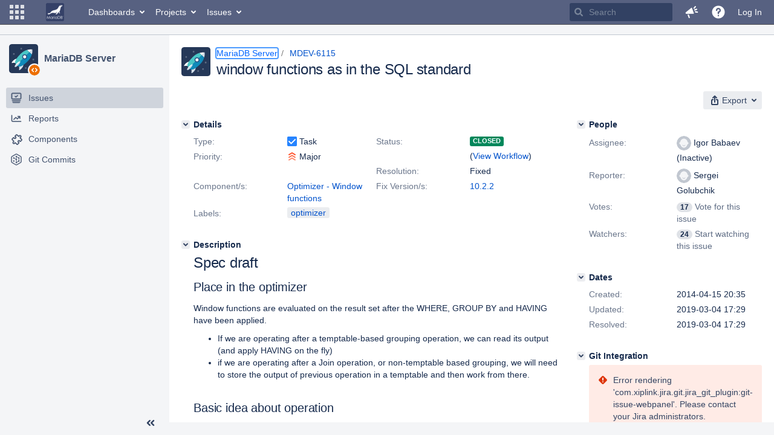

--- FILE ---
content_type: text/html;charset=UTF-8
request_url: https://jira.mariadb.org/browse/MDEV-6115?workflowName=MariaDB+v4&stepId=6
body_size: 152603
content:
<!DOCTYPE html PUBLIC "null" "null"><html lang="en"><head>
    








<meta charset="utf-8"></meta>
<meta http-equiv="X-UA-Compatible" content="IE=Edge"></meta>
<meta name="application-name" content="JIRA" data-name="jira" data-version="8.20.16"></meta><meta name="ajs-server-scheme" content="https"></meta>
<meta name="ajs-server-port" content="443"></meta>
<meta name="ajs-server-name" content="jira.mariadb.org"></meta>
<meta name="ajs-behind-proxy" content="null"></meta>
<meta name="ajs-base-url" content="https://jira.mariadb.org"></meta>
<meta name="ajs-viewissue-use-history-api" content="false"></meta>
<meta name="ajs-jira-base-url" content="https://jira.mariadb.org"></meta>
<meta name="ajs-serverRenderedViewIssue" content="true"></meta>
<meta name="ajs-dev-mode" content="false"></meta>
<meta name="ajs-context-path" content=""></meta>
<meta name="ajs-version-number" content="8.20.16"></meta>
<meta name="ajs-build-number" content="820016"></meta>
<meta name="ajs-is-beta" content="false"></meta>
<meta name="ajs-is-rc" content="false"></meta>
<meta name="ajs-is-snapshot" content="false"></meta>
<meta name="ajs-is-milestone" content="false"></meta>
<meta name="ajs-remote-user" content=""></meta>
<meta name="ajs-remote-user-fullname" content=""></meta>
<meta name="ajs-user-locale" content="en"></meta>
<meta name="ajs-user-locale-group-separator" content=","></meta>
<meta name="ajs-app-title" content="Jira"></meta>
<meta name="ajs-keyboard-shortcuts-enabled" content="true"></meta>
<meta name="ajs-keyboard-accesskey-modifier" content="Ctrl+Alt"></meta>
<meta name="ajs-enabled-dark-features" content="[&quot;ka.AJAX_PREFETCH&quot;,&quot;heatmapper.disabled&quot;,&quot;com.atlassian.jira.agile.darkfeature.edit.closed.sprint.enabled&quot;,&quot;jira.plugin.devstatus.phasetwo&quot;,&quot;jira.frother.reporter.field&quot;,&quot;com.atlassian.jira.jira-feedback-plugin&quot;,&quot;atlassian.rest.xsrf.legacy.enabled&quot;,&quot;com.atlassian.jira.security.endpoint.anonymous.access.dashboard.disabled&quot;,&quot;jira.administration.workflow.validation&quot;,&quot;jira.site.darkfeature.admin&quot;,&quot;jira.issue.status.lozenge&quot;,&quot;com.atlassian.jira.projects.issuenavigator&quot;,&quot;jira.plugin.devstatus.phasetwo.enabled&quot;,&quot;jira.plugin.fisheye.tab.enabled&quot;,&quot;casper.WORKFLOW_TAB&quot;,&quot;jira.onboarding.cyoa&quot;,&quot;com.atlassian.jira.agile.darkfeature.kanplan.enabled&quot;,&quot;com.atlassian.jira.projects.sidebar.DEFER_RESOURCES&quot;,&quot;jira.zdu.admin-updates-ui&quot;,&quot;ka.STABLE_SEARCH&quot;,&quot;sd.new.settings.sidebar.location.disabled&quot;,&quot;jira.plugin.devstatus.automatic.transitioning&quot;,&quot;com.atlassian.jira.security.endpoint.anonymous.access.projectCategory.disabled&quot;,&quot;com.atlassian.jira.agile.darkfeature.editable.detailsview&quot;,&quot;nps.survey.inline.dialog&quot;,&quot;jira.plugin.devstatus.phasefour.enabled&quot;,&quot;com.atlassian.jira.projects.issuenavigator.cachefix&quot;,&quot;jira.plugin.devstatus.bamboo.enabled&quot;,&quot;com.atlassian.jira.migration.skip.invalid.workflow.rule&quot;,&quot;atlassian.connect.dhe.disabled.awl-gebsun.rhcloud.com&quot;,&quot;com.atlassian.jira.config.BIG_PIPE&quot;,&quot;com.atlassian.jira.config.PDL&quot;,&quot;atlassian.aui.raphael.disabled&quot;,&quot;jira.user.darkfeature.admin&quot;,&quot;app-switcher.new&quot;,&quot;frother.assignee.field&quot;,&quot;jira.projectconfig.issuetypes.sidebar&quot;,&quot;com.atlassian.portfolio.simpleplans&quot;,&quot;com.atlassian.jira.config.ProjectConfig.MENU&quot;,&quot;com.atlassian.jira.agile.darkfeature.kanplan.epics.and.versions.enabled&quot;,&quot;com.atlassian.jira.agile.darkfeature.sprint.goal.enabled&quot;,&quot;jira.priorities.per.project.edit.default.enabled&quot;,&quot;jira.plugin.projects.version.tab.feedback.banner&quot;,&quot;jira.event.mau.logging.disable&quot;,&quot;jira.zdu.jmx-monitoring&quot;,&quot;atlassian.connect.dhe.disabled.aip-flyingagile.rhcloud.com&quot;,&quot;com.atlassian.portfolio.simpleplans.dependencytab&quot;,&quot;jira.bamboo.legacy.force&quot;,&quot;jira.zdu.cluster-upgrade-state&quot;,&quot;com.atlassian.jira.email.templates.readFromJiraHome&quot;,&quot;com.atlassian.jira.agile.darkfeature.splitissue&quot;,&quot;jira.plugin.devstatus.background.refresh.enabled&quot;,&quot;ka.SPLIT_VIEW&quot;,&quot;com.atlassian.jira.migration.remote-link-migration.feature&quot;,&quot;com.atlassian.jira.config.CoreFeatures.LICENSE_ROLES_ENABLED&quot;,&quot;casper.VIEW_ISSUE&quot;,&quot;jira.option.captcha.on.signup&quot;,&quot;jira.export.csv.enabled&quot;,&quot;ka.AJAX_VIEW_ISSUE&quot;]"></meta>
<meta name="ajs-in-admin-mode" content="false"></meta>
<meta name="ajs-is-sysadmin" content="false"></meta>
<meta name="ajs-is-admin" content="false"></meta>
<meta name="ajs-outgoing-mail-enabled" content="true"></meta>
<meta name="ajs-archiving-enabled" content="false"></meta>
<meta name="ajs-date-relativize" content="true"></meta>
<meta name="ajs-date-time" content="HH:mm"></meta>
<meta name="ajs-date-day" content="EEEE HH:mm"></meta>
<meta name="ajs-date-dmy" content="yyyy-MM-dd"></meta>
<meta name="ajs-date-complete" content="yyyy-MM-dd HH:mm"></meta>
<meta name="ajs-use-iso8601" content="true"></meta>
<script type="text/javascript">var AJS=AJS||{};AJS.debug=true;</script>


    
<meta id="atlassian-token" name="atlassian-token" content="BMYZ-O6CS-8UL5-2UBH_c863fa232329658e09ce6c340806fa0960765bc2_lout"></meta>



<link rel="shortcut icon" href="/s/lu2ama/820016/12ta74/_/images/fav-jsw.png"></link>


    



<!--[if IE]><![endif]-->
<script type="text/javascript">
    (function() {
        var contextPath = '';

        function printDeprecatedMsg() {
            if (console && console.warn) {
                console.warn('DEPRECATED JS - contextPath global variable has been deprecated since 7.4.0. Use `wrm/context-path` module instead.');
            }
        }

        Object.defineProperty(window, 'contextPath', {
            get: function() {
                printDeprecatedMsg();
                return contextPath;
            },
            set: function(value) {
                printDeprecatedMsg();
                contextPath = value;
            }
        });
    })();

</script>
<script>
window.WRM=window.WRM||{};window.WRM._unparsedData=window.WRM._unparsedData||{};window.WRM._unparsedErrors=window.WRM._unparsedErrors||{};
WRM._unparsedData["com.atlassian.plugins.atlassian-plugins-webresource-plugin:context-path.context-path"]="\"\"";
WRM._unparsedData["jira.core:feature-flags-data.feature-flag-data"]="{\"enabled-feature-keys\":[\"ka.AJAX_PREFETCH\",\"heatmapper.disabled\",\"com.atlassian.jira.agile.darkfeature.edit.closed.sprint.enabled\",\"jira.plugin.devstatus.phasetwo\",\"jira.frother.reporter.field\",\"com.atlassian.jira.jira-feedback-plugin\",\"atlassian.rest.xsrf.legacy.enabled\",\"com.atlassian.jira.security.endpoint.anonymous.access.dashboard.disabled\",\"jira.administration.workflow.validation\",\"jira.site.darkfeature.admin\",\"jira.issue.status.lozenge\",\"com.atlassian.jira.projects.issuenavigator\",\"jira.plugin.devstatus.phasetwo.enabled\",\"jira.plugin.fisheye.tab.enabled\",\"casper.WORKFLOW_TAB\",\"jira.onboarding.cyoa\",\"com.atlassian.jira.agile.darkfeature.kanplan.enabled\",\"com.atlassian.jira.projects.sidebar.DEFER_RESOURCES\",\"jira.zdu.admin-updates-ui\",\"ka.STABLE_SEARCH\",\"sd.new.settings.sidebar.location.disabled\",\"jira.plugin.devstatus.automatic.transitioning\",\"com.atlassian.jira.security.endpoint.anonymous.access.projectCategory.disabled\",\"com.atlassian.jira.agile.darkfeature.editable.detailsview\",\"nps.survey.inline.dialog\",\"jira.plugin.devstatus.phasefour.enabled\",\"com.atlassian.jira.projects.issuenavigator.cachefix\",\"jira.plugin.devstatus.bamboo.enabled\",\"com.atlassian.jira.migration.skip.invalid.workflow.rule\",\"atlassian.connect.dhe.disabled.awl-gebsun.rhcloud.com\",\"com.atlassian.jira.config.BIG_PIPE\",\"com.atlassian.jira.config.PDL\",\"atlassian.aui.raphael.disabled\",\"jira.user.darkfeature.admin\",\"app-switcher.new\",\"frother.assignee.field\",\"jira.projectconfig.issuetypes.sidebar\",\"com.atlassian.portfolio.simpleplans\",\"com.atlassian.jira.config.ProjectConfig.MENU\",\"com.atlassian.jira.agile.darkfeature.kanplan.epics.and.versions.enabled\",\"com.atlassian.jira.agile.darkfeature.sprint.goal.enabled\",\"jira.priorities.per.project.edit.default.enabled\",\"jira.plugin.projects.version.tab.feedback.banner\",\"jira.event.mau.logging.disable\",\"jira.zdu.jmx-monitoring\",\"atlassian.connect.dhe.disabled.aip-flyingagile.rhcloud.com\",\"com.atlassian.portfolio.simpleplans.dependencytab\",\"jira.bamboo.legacy.force\",\"jira.zdu.cluster-upgrade-state\",\"com.atlassian.jira.email.templates.readFromJiraHome\",\"com.atlassian.jira.agile.darkfeature.splitissue\",\"jira.plugin.devstatus.background.refresh.enabled\",\"ka.SPLIT_VIEW\",\"com.atlassian.jira.migration.remote-link-migration.feature\",\"com.atlassian.jira.config.CoreFeatures.LICENSE_ROLES_ENABLED\",\"casper.VIEW_ISSUE\",\"jira.option.captcha.on.signup\",\"jira.export.csv.enabled\",\"ka.AJAX_VIEW_ISSUE\"],\"feature-flag-states\":{\"com.atlassian.jira.use.same.site.none.for.xsrf.token.cookie\":true,\"com.atlassian.jira.agile.darkfeature.handle.ug.usernames\":true,\"com.atlassian.jira.security.endpoint.non.admin.access.screens\":false,\"com.atlassian.jira.mailHandlerImapMessageQueryLegacy\":false,\"com.atlassian.jira.webhookEventsAsyncProcessing\":false,\"com.atlassian.jira.serAllowShareWithNonMember\":true,\"com.atlassian.troubleshooting.healthcheck.jira.license.limit\":false,\"com.atlassian.jira.diagnostics.perflog\":true,\"com.atlassian.jira.dbr\":true,\"com.atlassian.jira.agile.darkfeature.legacy.epic.picker\":false,\"com.atlassian.jira.issuetable.move.links.hidden\":true,\"com.atlassian.jira.agile.darkfeature.unlink.sprints.on.issue.move\":true,\"jira.renderer.consider.variable.format\":true,\"com.atlassian.jira.user.dbIdBasedKeyGenerationStrategy\":true,\"com.atlassian.jira.plugin.issuenavigator.jql.autocomplete.eagerlyLoaded\":false,\"com.atlassian.portfolio.dcBundling\":true,\"com.atlassian.jira.sharedEntityEditRights\":true,\"com.atlassian.jira.security.endpoint.anonymous.access.resolution\":false,\"com.atlassian.jira.agile.darkfeature.sprint.goal\":false,\"com.atlassian.jira.thumbnailsDeferredGeneration\":true,\"jira.cluster.monitoring.show.offline.nodes\":true,\"com.atlassian.jira.commentReactions\":true,\"data.pipeline.feature.jira.issue.links.export\":true,\"com.atlassian.jira.custom.csv.escaper\":true,\"com.atlassian.jira.fixedCommentDeletionNotifications\":true,\"com.atlassian.jira.allThumbnailsDeferred\":false,\"com.atlassian.jira.plugin.issuenavigator.filtersUxImprovment\":true,\"com.atlassian.jira.agile.darkfeature.kanplan.epics.and.versions\":false,\"jira.customfields.cleanup.identification\":false,\"data.pipeline.feature.jira.all.exportable.custom.fields\":true,\"com.atlassian.jira.defaultValuesForSystemFields\":true,\"jira.dc.cleanup.cluser.tasks\":true,\"jira.customfields.bulk.delete\":false,\"com.atlassian.jira.issues.archiving.filters\":false,\"mail.batching.override.core\":true,\"jira.users.and.roles.page.in.react\":true,\"jira.security.csp.sandbox\":true,\"com.atlassian.jira.agile.darkfeature.velocity.chart.ui\":true,\"com.atlassian.jira.returnDefaultAvatarsForBrokenAvatars\":true,\"com.atlassian.jira.agile.darkfeature.sprint.auto.management\":false,\"jira.jql.suggestrecentfields\":false,\"com.atlassian.jira.gdpr.rtbf\":true,\"com.atlassian.jira.security.xsrf.session.token\":true,\"com.atlassian.jira.agile.darkfeature.optimistic.transitions\":true,\"com.atlassian.jira.security.project.admin.revoke.with.application.access\":true,\"com.atlassian.jiranomenclature\":true,\"com.atlassian.jira.security.endpoint.non.admin.access.avatar.system\":false,\"com.atlassian.jira.agile.darkfeature.kanplan\":false,\"com.atlassian.jira.agile.darkfeature.future.sprint.dates\":true,\"com.atlassian.jira.filtersAndDashboardsShareableWithAllGroupsAndRoles\":true,\"jira.customfields.paginated.ui\":true,\"com.atlassian.jira.agile.darkfeature.edit.closed.sprint\":false,\"jira.create.linked.issue\":true,\"com.atlassian.jira.advanced.audit.log\":true,\"jira.sal.host.connect.accessor.existing.transaction.will.create.transactions\":true,\"external.links.new.window\":true,\"jira.quick.search\":true,\"jira.jql.smartautoselectfirst\":false,\"jira.jql.membersof.ignoreGlobalPermissionsForAnonymous\":false,\"data.pipeline.feature.jira.issue.history.export\":true,\"com.atlassian.jira.security.endpoint.non.browse.projects.access.fields\":false,\"atlassian.cdn.static.assets\":true,\"jira.richeditor.bidi.warning\":true,\"mail.batching\":false,\"com.atlassian.jira.privateEntitiesEditable\":true,\"com.atlassian.jira.security.endpoint.anonymous.access.priority\":false,\"jira.priorities.per.project.edit.default\":false,\"com.atlassian.jira.agile.darkfeature.issues.in.epic.details.view\":true,\"jira.priorities.per.project.jsd\":true,\"com.atlassian.jira.plugin.issuenavigator.anonymousPreventCfData\":false,\"com.atlassian.jira.agile.darkfeature.rapid.boards.bands\":true,\"com.atlassian.jira.agile.darkfeature.flexible.boards\":true,\"com.atlassian.jira.agile.darkfeature.sprint.picker.allsprints.suggestion\":true,\"com.atlassian.jira.agile.darkfeature.epic.validate.visibility\":true,\"jira.dc.lock.leasing\":true,\"com.atlassian.jira.accessibility.personal.settings\":true,\"mail.batching.create.section.cf\":true,\"com.atlassian.jira.send.email.notifications.to.user.without.application.access\":false,\"com.atlassian.jira.security.endpoint.non.browse.projects.access.autocompletedata\":false,\"com.atlassian.mail.server.managers.hostname.verification\":true,\"com.atlassian.jira.upgrade.startup.fix.index\":true,\"com.atlassian.jira.security.endpoint.anonymous.access.projectCategory\":false,\"jira.redirect.anonymous.404.errors\":true,\"com.atlassian.jira.issuetable.draggable\":true,\"com.atlassian.jira.attachments.generate.unique.suffix\":true,\"com.atlassian.jira.agile.darkfeature.kanban.hide.old.done.issues\":true,\"jira.version.based.node.reindex.service\":true,\"com.atlassian.jira.agile.darkfeature.backlog.showmore\":true,\"com.atlassian.jira.agile.darkfeature.sprint.plan\":false,\"com.atlassian.jira.security.endpoint.anonymous.access.issueLinkType\":false,\"com.atlassian.jira.security.LegacyJiraTypeResolver.WARN_ONLY\":false,\"data.pipeline.feature.jira.schema.version.2\":true,\"com.atlassian.jira.agile.darkfeature.burnupchart\":true,\"com.atlassian.jira.agile.darkfeature.velocity.sprint.picker\":false,\"com.atlassian.jira.issues.archiving.browse\":true,\"jira.instrumentation.laas\":false,\"com.atlassian.jira.security.ChartUtils.browse.projects.permission.check\":false,\"mail.batching.user.notification\":true,\"com.atlassian.portfolio.permission.check.for.permissions\":true,\"com.atlassian.jira.agile.darkfeature.dataonpageload\":true,\"data.pipeline.feature.jira.archived.issue.export\":false,\"com.atlassian.jira.projects.per.project.permission.query\":true,\"com.atlassian.jira.issues.archiving\":true,\"index.use.snappy\":true,\"jira.priorities.per.project\":true}}";
WRM._unparsedData["jira.core:default-comment-security-level-data.DefaultCommentSecurityLevelHelpLink"]="{\"extraClasses\":\"default-comment-level-help\",\"title\":\"Commenting on an Issue\",\"url\":\"https://docs.atlassian.com/jira/jcore-docs-0820/Editing+and+collaborating+on+issues#Editingandcollaboratingonissues-restrictacomment\",\"isLocal\":false}";
WRM._unparsedData["jira.core:dateFormatProvider.allFormats"]="{\"dateFormats\":{\"meridiem\":[\"AM\",\"PM\"],\"eras\":[\"BC\",\"AD\"],\"months\":[\"January\",\"February\",\"March\",\"April\",\"May\",\"June\",\"July\",\"August\",\"September\",\"October\",\"November\",\"December\"],\"monthsShort\":[\"Jan\",\"Feb\",\"Mar\",\"Apr\",\"May\",\"Jun\",\"Jul\",\"Aug\",\"Sep\",\"Oct\",\"Nov\",\"Dec\"],\"weekdaysShort\":[\"Sun\",\"Mon\",\"Tue\",\"Wed\",\"Thu\",\"Fri\",\"Sat\"],\"weekdays\":[\"Sunday\",\"Monday\",\"Tuesday\",\"Wednesday\",\"Thursday\",\"Friday\",\"Saturday\"]},\"lookAndFeelFormats\":{\"relativize\":\"true\",\"time\":\"HH:mm\",\"day\":\"EEEE HH:mm\",\"dmy\":\"yyyy-MM-dd\",\"complete\":\"yyyy-MM-dd HH:mm\"}}";
WRM._unparsedData["com.atlassian.jira.jira-issue-nav-components:issueviewer.features"]="{\"rteEnabled\":false}";
WRM._unparsedData["com.atlassian.jira.jira-quick-edit-plugin:create-issue-data.data"]="{\"configurableSystemFieldIds\":[\"description\"]}";
WRM._unparsedData["com.atlassian.jira.plugins.jira-dnd-attachment-plugin:dnd-issue-drop-zone.thumbnail-mime-types"]="\"image/png,image/vnd.wap.wbmp,image/x-png,image/jpeg,image/bmp,image/gif\"";
WRM._unparsedData["com.atlassian.jira.plugins.jira-dnd-attachment-plugin:dnd-issue-drop-zone.upload-limit"]="\"10485760\"";
WRM._unparsedData["com.atlassian.plugins.helptips.jira-help-tips:help-tip-manager.JiraHelpTipData"]="{\"anonymous\":true}";
WRM._unparsedData["com.atlassian.jira.jira-view-issue-plugin:controller-subtasks.controller.subtasks.parameters"]="{\"url\":\"/rest/api/2/issue/{issueId}/subtask/move\"}";
WRM._unparsedData["com.atlassian.jira.plugins.jira-wiki-editor:wiki-editor-thumbnails.thumbnails-allowed"]="true";
WRM._unparsedData["com.atlassian.jira.plugins.jira-wiki-editor:wiki-editor-resources.help-data"]="{\"showHelp\":false}";
WRM._unparsedData["jira.core:terminology-data.terminology"]="{\"terminologyEntries\":[{\"originalName\":\"sprint\",\"originalNamePlural\":\"sprints\",\"newName\":\"sprint\",\"newNamePlural\":\"sprints\",\"isDefault\":true},{\"originalName\":\"epic\",\"originalNamePlural\":\"epics\",\"newName\":\"epic\",\"newNamePlural\":\"epics\",\"isDefault\":true}],\"isTerminologyActive\":false}";
WRM._unparsedData["com.atlassian.analytics.analytics-client:policy-update-init.policy-update-data-provider"]="false";
WRM._unparsedData["com.atlassian.analytics.analytics-client:programmatic-analytics-init.programmatic-analytics-data-provider"]="false";
WRM._unparsedData["com.atlassian.jira.plugins.jira-slack-server-integration-plugin:slack-link-error-resources.slack-link-error"]="{}";
WRM._unparsedData["jira.core:avatar-picker-data.data"]="{}";
WRM._unparsedData["com.atlassian.jira.jira-header-plugin:dismissedFlags.flags"]="{\"dismissed\":[]}";
WRM._unparsedData["com.atlassian.jira.jira-header-plugin:newsletter-signup-tip-init.newsletterSignup"]="{\"signupDescription\":\"Get updates, inspiration and best practices from the team behind Jira.\",\"formUrl\":\"https://www.atlassian.com/apis/exact-target/{0}/subscribe?mailingListId=1401671\",\"signupTitle\":\"Sign up!\",\"signupId\":\"newsletter-signup-tip\",\"showNewsletterTip\":false}";
WRM._unparsedData["com.atlassian.jira.project-templates-plugin:project-templates-plugin-resources.ptAnalyticsData"]="{\"instanceCreatedDate\":\"2012-12-03\"}";
WRM._unparsedData["jira.core:user-message-flags-data.adminLockout"]="{}";
WRM._unparsedData["jira.request.correlation-id"]="\"d8c55751e1e587\"";
WRM._unparsedData["project-id"]="10000";
WRM._unparsedData["project-key"]="\"MDEV\"";
WRM._unparsedData["project-name"]="\"MariaDB Server\"";
WRM._unparsedData["project-type"]="\"software\"";
WRM._unparsedData["com.atlassian.jira.jira-projects-issue-navigator:generic-filters"]="[{\"id\":\"allissues\",\"jql\":\"project = \\\"{0}\\\" ORDER BY {1}\",\"defaultOrderby\":\"created DESC\",\"label\":\"All issues\",\"requiresUser\":false,\"supportsInlineIssueCreate\":true,\"fields\":[]},{\"id\":\"allopenissues\",\"jql\":\"project = \\\"{0}\\\" AND resolution = Unresolved ORDER BY {1}\",\"defaultOrderby\":\"priority DESC, updated DESC\",\"label\":\"Open issues\",\"requiresUser\":false,\"supportsInlineIssueCreate\":true,\"fields\":[\"resolution\"]},{\"id\":\"doneissues\",\"jql\":\"project = \\\"{0}\\\" AND statusCategory = Done ORDER BY {1}\",\"defaultOrderby\":\"updated DESC\",\"label\":\"Done issues\",\"requiresUser\":false,\"supportsInlineIssueCreate\":false,\"fields\":[\"status\"]},{\"id\":\"recentlyviewed\",\"jql\":\"project = \\\"{0}\\\" AND issuekey in issueHistory() ORDER BY {1}\",\"defaultOrderby\":\"lastViewed DESC\",\"label\":\"Viewed recently\",\"requiresUser\":false,\"supportsInlineIssueCreate\":true,\"fields\":[\"issuekey\"]},{\"id\":\"addedrecently\",\"jql\":\"project = \\\"{0}\\\" AND created \u003e= -1w ORDER BY {1}\",\"defaultOrderby\":\"created DESC\",\"label\":\"Created recently\",\"requiresUser\":false,\"supportsInlineIssueCreate\":true,\"fields\":[\"created\"]},{\"id\":\"resolvedrecently\",\"jql\":\"project = \\\"{0}\\\" AND resolutiondate \u003e= -1w ORDER BY {1}\",\"defaultOrderby\":\"updated DESC\",\"label\":\"Resolved recently\",\"requiresUser\":false,\"supportsInlineIssueCreate\":false,\"fields\":[\"resolutiondate\"]},{\"id\":\"updatedrecently\",\"jql\":\"project = \\\"{0}\\\" AND updated \u003e= -1w ORDER BY {1}\",\"defaultOrderby\":\"updated DESC\",\"label\":\"Updated recently\",\"requiresUser\":false,\"supportsInlineIssueCreate\":true,\"fields\":[\"updated\"]}]";
WRM._unparsedData["com.atlassian.jira.jira-projects-issue-navigator:default-filter-priority"]="[\"allopenissues\",\"allissues\"]";
WRM._unparsedData["com.atlassian.jira.jira-projects-issue-navigator:can-manage-filters"]="false";
WRM._unparsedData["com.atlassian.jira.jira-projects-issue-navigator:project-filters"]="[]";
WRM._unparsedData["com.atlassian.jira.jira-projects-issue-navigator:can-create-issues"]="false";
WRM._unparsedData["projectId"]="10000";
WRM._unparsedData["projectKey"]="\"MDEV\"";
WRM._unparsedData["projectType"]="\"software\"";
WRM._unparsedData["com.atlassian.jira.jira-projects-issue-navigator:server-rendered"]="true";
WRM._unparsedData["archivingProjectHelpUrl"]="\"https://docs.atlassian.com/jira/jadm-docs-0820/Archiving+a+project\"";
WRM._unparsedData["archivingIssueHelpUrl"]="\"https://docs.atlassian.com/jira/jadm-docs-0820/Archiving+an+issue\"";
if(window.WRM._dataArrived)window.WRM._dataArrived();</script>
<link type="text/css" rel="stylesheet" href="/s/2c21342762a6a02add1c328bed317ffd-CDN/lu2ama/820016/12ta74/0a8bac35585be7fc6c9cc5a0464cd4cf/_/download/contextbatch/css/_super/batch.css" data-wrm-key="_super" data-wrm-batch-type="context" media="all"></link>
<link type="text/css" rel="stylesheet" href="/s/7ebd35e77e471bc30ff0eba799ebc151-CDN/lu2ama/820016/12ta74/fdcf21d0dc3103cc73766ad29689dfbd/_/download/contextbatch/css/jira.browse.project,project.issue.navigator,jira.view.issue,jira.general,jira.global,atl.general,-_super/batch.css?agile_global_admin_condition=true&jag=true&jira.create.linked.issue=true&slack-enabled=true" data-wrm-key="jira.browse.project,project.issue.navigator,jira.view.issue,jira.general,jira.global,atl.general,-_super" data-wrm-batch-type="context" media="all"></link>
<script type="text/javascript" src="/s/5cfefd7a827817ec6c0fb6b6c27a61d7-CDN/lu2ama/820016/12ta74/0a8bac35585be7fc6c9cc5a0464cd4cf/_/download/contextbatch/js/_super/batch.js?locale=en" data-wrm-key="_super" data-wrm-batch-type="context" data-initially-rendered=""></script>
<script type="text/javascript" src="/s/4c22167080bac5f14211a80f232525c9-CDN/lu2ama/820016/12ta74/fdcf21d0dc3103cc73766ad29689dfbd/_/download/contextbatch/js/jira.browse.project,project.issue.navigator,jira.view.issue,jira.general,jira.global,atl.general,-_super/batch.js?agile_global_admin_condition=true&jag=true&jira.create.linked.issue=true&locale=en&slack-enabled=true" data-wrm-key="jira.browse.project,project.issue.navigator,jira.view.issue,jira.general,jira.global,atl.general,-_super" data-wrm-batch-type="context" data-initially-rendered=""></script>
<script type="text/javascript" src="/s/cb72cbfb1f816a58480050440fb024f8-CDN/lu2ama/820016/12ta74/c92c0caa9a024ae85b0ebdbed7fb4bd7/_/download/contextbatch/js/atl.global,-_super/batch.js?locale=en" data-wrm-key="atl.global,-_super" data-wrm-batch-type="context" data-initially-rendered=""></script>
<script type="text/javascript" src="/s/d41d8cd98f00b204e9800998ecf8427e-CDN/lu2ama/820016/12ta74/1.0/_/download/batch/jira.webresources:calendar-en/jira.webresources:calendar-en.js" data-wrm-key="jira.webresources:calendar-en" data-wrm-batch-type="resource" data-initially-rendered=""></script>
<script type="text/javascript" src="/s/d41d8cd98f00b204e9800998ecf8427e-CDN/lu2ama/820016/12ta74/1.0/_/download/batch/jira.webresources:calendar-localisation-moment/jira.webresources:calendar-localisation-moment.js" data-wrm-key="jira.webresources:calendar-localisation-moment" data-wrm-batch-type="resource" data-initially-rendered=""></script>
<link type="text/css" rel="stylesheet" href="/s/b04b06a02d1959df322d9cded3aeecc1-CDN/lu2ama/820016/12ta74/a2ff6aa845ffc9a1d22fe23d9ee791fc/_/download/contextbatch/css/jira.global.look-and-feel,-_super/batch.css" data-wrm-key="jira.global.look-and-feel,-_super" data-wrm-batch-type="context" media="all"></link>

<script type="text/javascript" src="/rest/api/1.0/shortcuts/820016/4d5c9761011d3360a00891a7d5c4a9c4/shortcuts.js?context=issuenavigation&context=issueaction"></script>


<script>
window.WRM=window.WRM||{};window.WRM._unparsedData=window.WRM._unparsedData||{};window.WRM._unparsedErrors=window.WRM._unparsedErrors||{};
WRM._unparsedData["com.atlassian.jira.jira-issue-nav-components:inline-edit-enabled"]="true";
WRM._unparsedData["should-display-chaperone"]="false";
if(window.WRM._dataArrived)window.WRM._dataArrived();</script>
<link type="text/css" rel="stylesheet" href="/s/3ac36323ba5e4eb0af2aa7ac7211b4bb-CDN/lu2ama/820016/12ta74/d176f0986478cc64f24226b3d20c140d/_/download/contextbatch/css/com.atlassian.jira.projects.sidebar.init,-_super,-project.issue.navigator,-jira.view.issue/batch.css?jira.create.linked.issue=true" data-wrm-key="com.atlassian.jira.projects.sidebar.init,-_super,-project.issue.navigator,-jira.view.issue" data-wrm-batch-type="context" media="all"></link>
<script type="text/javascript" src="/s/2ca8997a069d3bdcad81a8f5ca87bde1-CDN/lu2ama/820016/12ta74/d176f0986478cc64f24226b3d20c140d/_/download/contextbatch/js/com.atlassian.jira.projects.sidebar.init,-_super,-project.issue.navigator,-jira.view.issue/batch.js?jira.create.linked.issue=true&locale=en" data-wrm-key="com.atlassian.jira.projects.sidebar.init,-_super,-project.issue.navigator,-jira.view.issue" data-wrm-batch-type="context" data-initially-rendered=""></script>
<meta charset="utf-8"></meta><meta http-equiv="X-UA-Compatible" content="IE=edge"></meta>
    






<meta name="ajs-can-search-users" content="false"></meta>
<meta name="ajs-can-edit-watchers" content="false"></meta>
<meta name="ajs-default-avatar-url" content="https://jira.mariadb.org/secure/useravatar?size=xsmall&avatarId=10123"></meta>
<meta name="ajs-issue-project-type" content="software"></meta>
<meta name="ajs-issue-key" content="MDEV-6115"></meta>
<meta name="ajs-server-view-issue-is-editable" content="false"></meta>

<title>[MDEV-6115] window functions as in the SQL standard - Jira</title>
<link rel="search" type="application/opensearchdescription+xml" href="/osd.jsp" title="[MDEV-6115] window functions as in the SQL standard - Jira"></link>


</head><body id="jira" class="aui-layout aui-theme-default  " data-version="8.20.16">
<div id="page">
    <header id="header" role="banner">
        






<script>
require(["jquery", "jira/license-banner"], function ($, licenseBanner) {
    $(function () { // eslint-disable-line @atlassian/onready-checks/no-jquery-onready
        licenseBanner.showLicenseBanner("");
        licenseBanner.showLicenseFlag("");
    });
});
</script>



        




        


<a class="aui-skip-link" href="/login.jsp?os_destination=%2Fbrowse%2FMDEV-6115%3FworkflowName%3DMariaDB%2Bv4%26stepId%3D6">Log in</a><a class="aui-skip-link" href="#main">Skip to main content</a><a class="aui-skip-link" href="#sidebar">Skip to sidebar</a><nav class="aui-header aui-dropdown2-trigger-group" aria-label="Site"><div class="aui-header-inner"><div class="aui-header-before"><button class=" aui-dropdown2-trigger app-switcher-trigger aui-dropdown2-trigger-arrowless" aria-controls="app-switcher" aria-haspopup="true" role="button" data-aui-trigger="" href="#app-switcher"><span class="aui-icon aui-icon-small aui-iconfont-appswitcher">Linked Applications</span></button><div id="app-switcher" class="aui-dropdown2 aui-style-default" role="menu" hidden="" data-is-switcher="true" data-environment="{&quot;isUserAdmin&quot;:false,&quot;isAppSuggestionAvailable&quot;:false,&quot;isSiteAdminUser&quot;:false}"><div class="app-switcher-loading">Loading…</div></div></div><div class="aui-header-primary"><span id="logo" class="aui-header-logo aui-header-logo-custom"><a href="https://jira.mariadb.org/secure/MyJiraHome.jspa" aria-label="Go to home page"><img src="/s/lu2ama/820016/12ta74/_/jira-logo-scaled.png" alt="Jira"></img></a></span><ul class="aui-nav"><li><a href="/secure/Dashboard.jspa" class=" aui-nav-link aui-dropdown2-trigger aui-dropdown2-ajax" id="home_link" aria-haspopup="true" aria-controls="home_link-content" title="View and manage your dashboards" accesskey="d" elementtiming="app-header">Dashboards</a><div class="aui-dropdown2 aui-style-default" id="home_link-content" data-aui-dropdown2-ajax-key="home_link"></div></li><li><a href="/browse/MDEV" class=" aui-nav-link aui-dropdown2-trigger aui-dropdown2-ajax" id="browse_link" aria-haspopup="true" aria-controls="browse_link-content" title="View recent projects and browse a list of projects" accesskey="p">Projects</a><div class="aui-dropdown2 aui-style-default" id="browse_link-content" data-aui-dropdown2-ajax-key="browse_link"></div></li><li><a href="/issues/" class=" aui-nav-link aui-dropdown2-trigger aui-dropdown2-ajax" id="find_link" aria-haspopup="true" aria-controls="find_link-content" title="Search for issues and view recent issues" accesskey="i">Issues</a><div class="aui-dropdown2 aui-style-default" id="find_link-content" data-aui-dropdown2-ajax-key="find_link"></div></li>
</ul></div><div class="aui-header-secondary"><ul class="aui-nav">
<li id="quicksearch-menu">
    <form action="/secure/QuickSearch.jspa" method="get" id="quicksearch" class="aui-quicksearch dont-default-focus ajs-dirty-warning-exempt">
        <input id="quickSearchInput" autocomplete="off" class="search" type="text" title="Search" placeholder="Search" name="searchString" accesskey="q"></input>
        <input type="submit" class="hidden" value="Search"></input>
    </form>
</li>
<li><a class="jira-feedback-plugin" role="button" aria-haspopup="true" id="jira-header-feedback-link" href="#"><span class="aui-icon aui-icon-small aui-iconfont-feedback">Give feedback to Atlassian</span></a></li>




    <li id="system-help-menu">
        <a class="aui-nav-link aui-dropdown2-trigger aui-dropdown2-trigger-arrowless" id="help_menu" aria-haspopup="true" aria-owns="system-help-menu-content" href="https://docs.atlassian.com/jira/jcore-docs-0820/" target="_blank" rel="noopener noreferrer" title="Help"><span class="aui-icon aui-icon-small aui-iconfont-question-filled">Help</span></a>
        <div id="system-help-menu-content" class="aui-dropdown2 aui-style-default">
                            <div class="aui-dropdown2-section">
                                                                <ul id="jira-help" class="aui-list-truncate">
                                                            <li>
                                    <a id="view_core_help" class="aui-nav-link " title="Go to the online documentation for Jira Core" href="https://docs.atlassian.com/jira/jcore-docs-0820/" target="_blank">Jira Core help</a>
                                </li>
                                                            <li>
                                    <a id="keyshortscuthelp" class="aui-nav-link " title="Get more information about Jira's Keyboard Shortcuts" href="/secure/ViewKeyboardShortcuts!default.jspa" target="_blank">Keyboard Shortcuts</a>
                                </li>
                                                            <li>
                                    <a id="rem-help-item-link" class="aui-nav-link " href="https://thestarware.atlassian.net/wiki/spaces/REM/overview" target="_blank">Issue Reminders help</a>
                                </li>
                                                            <li>
                                    <a id="view_about" class="aui-nav-link " title="Get more information about Jira" href="/secure/AboutPage.jspa">About Jira</a>
                                </li>
                                                            <li>
                                    <a id="view_credits" class="aui-nav-link " title="See who did what" href="/secure/credits/AroundTheWorld!default.jspa" target="_blank">Jira Credits</a>
                                </li>
                                                    </ul>
                                    </div>
                    </div>
    </li>









<li id="user-options">
            <a class="aui-nav-link login-link" href="/login.jsp?os_destination=%2Fbrowse%2FMDEV-6115%3FworkflowName%3DMariaDB%2Bv4%26stepId%3D6">Log In</a>
                <div id="user-options-content" class="aui-dropdown2 aui-style-default">
                            <div class="aui-dropdown2-section">
                                                        </div>
                    </div>
    </li>
</ul></div></div><!-- .aui-header-inner--><aui-header-end></aui-header-end></nav><!-- .aui-header -->
    </header>
    


<div id="announcement-banner" class="alertHeader">
    <script>(function(i,s,o,g,r,a,m){i['GoogleAnalyticsObject']=r;i[r]=i[r]||function(){
  (i[r].q=i[r].q||[]).push(arguments)},i[r].l=1*new Date();a=s.createElement(o),
  m=s.getElementsByTagName(o)[0];a.async=1;a.src=g;m.parentNode.insertBefore(a,m)
  })(window,document,'script','//www.google-analytics.com/analytics.js','ga');
  ga('create', 'UA-7526194-5', 'auto');
  ga('send', 'pageview');</script>

</div>


    <div id="content">
<big-pipe data-id="sidebar-id" unresolved=""></big-pipe><section class="aui-sidebar  sidebar-placeholder"><div class="aui-sidebar-wrapper"><div class="aui-sidebar-body"></div><div class="aui-sidebar-footer"><button class="aui-button aui-button-subtle aui-sidebar-toggle aui-sidebar-footer-tipsy" title="Expand sidebar ( [ )" data-tooltip="Expand sidebar ( [ )"><span class="aui-icon aui-icon-small aui-iconfont-chevron-double-left"></span></button></div></div></section><script id="projects-sidebar-events-attach">
        (function () {
            var scriptTag = document.getElementById('projects-sidebar-events-attach');
            var sidebarElement = document.querySelector('big-pipe[data-id=sidebar-id]');
            sidebarElement.addEventListener('error', function (e) {
                require(['jira/projects/sidebar/sidebar-placeholder-initializer'], function (sidebarPlaceholderInitializer) {
                    sidebarPlaceholderInitializer.onError(e);
                });
            });
            sidebarElement.addEventListener('success', function (e) {
                require(['jira/projects/sidebar/sidebar-placeholder-initializer'], function (sidebarPlaceholderInitializer) {
                    sidebarPlaceholderInitializer.onSuccess(e);
                });
            });
            scriptTag.parentElement.removeChild(scriptTag);
        }())
    </script><script id="projects-sidebar-init">
    require(['jira/projects/sidebar/expansion-manager'], function(expansionManager) {
        var scriptTag = document.getElementById('projects-sidebar-init');
        var sidebar = AJS.sidebar('.aui-sidebar');
        expansionManager(sidebar);
        scriptTag.parentElement.removeChild(scriptTag);
    });
    </script><div class="aui-page-panel"><div class="aui-page-panel-inner"><div class="issue-navigator"><main id="main" class="content" role="main"><div class="issue-view"><div class="navigation-tools"><div class="pager-container"></div><div class="collapse-container"></div></div><div class="issue-container"><div id="issue-content" class="issue-edit-form"><header id="stalker" class="issue-header js-stalker"><div class="issue-header-content"><div class="aui-page-header"><div class="aui-page-header-inner"><div class="aui-page-header-image"><span id="10000" class="aui-avatar aui-avatar-large aui-avatar-project jira-system-avatar"><span class="aui-avatar-inner"><img id="project-avatar" alt="Uploaded image for project: 'MariaDB Server'" src="https://jira.mariadb.org/secure/projectavatar?pid=10000&avatarId=10011"></img></span></span></div><div class="aui-page-header-main"><ol class="aui-nav aui-nav-breadcrumbs"><li><a id="project-name-val" href="/browse/MDEV">MariaDB Server</a></li><li><a class="issue-link" data-issue-key="MDEV-6115" href="/browse/MDEV-6115" id="key-val" rel="35131">MDEV-6115</a></li></ol><h1 id="summary-val">window functions as in the SQL standard</h1></div><div class="aui-page-header-actions"><div id="issue-header-pager"></div></div></div></div><div class="command-bar"><div class="ops-cont"><div class="ops-menus aui-toolbar2"><div class="aui-toolbar2-inner"><div class="aui-toolbar2-primary"><div id="opsbar-ops-login-lnk_container" class="aui-buttons pluggable-ops"><a id="ops-login-lnk" title="Log In" class="aui-button toolbar-trigger" href="/login.jsp?os_destination=%2Fbrowse%2FMDEV-6115%3FworkflowName%3DMariaDB%2Bv4%26stepId%3D6"><span class="trigger-label">Log In</span></a></div><div id="opsbar-opsbar-operations" class="aui-buttons pluggable-ops"></div><div id="opsbar-opsbar-transitions" class="aui-buttons pluggable-ops"></div><div id="opsbar-opsbar-admin" class="aui-buttons pluggable-ops"></div><div id="opsbar-opsbar-restore" class="aui-buttons pluggable-ops"></div></div><div class="aui-toolbar2-secondary"><div id="opsbar-jira.issue.tools" class="aui-buttons pluggable-ops"><a href="#" id="viewissue-export" aria-owns="viewissue-export_drop" aria-haspopup="true" title="Export this issue in another format" class="aui-button  aui-dropdown2-trigger" data-aui-alignment-container=".command-bar"><span class="icon icon-default aui-icon aui-icon-small aui-iconfont-export"></span> <span class="dropdown-text">Export</span></a></div></div></div></div><aui-dropdown-menu id="viewissue-export_drop"><ul><aui-item-link href="/si/jira.issueviews:issue-xml/MDEV-6115/MDEV-6115.xml" id="jira.issueviews:issue-xml"><span class="trigger-label">XML</span></aui-item-link><aui-item-link href="/si/jira.issueviews:issue-word/MDEV-6115/MDEV-6115.doc" id="jira.issueviews:issue-word"><span class="trigger-label">Word</span></aui-item-link><aui-item-link href="/si/jira.issueviews:issue-html/MDEV-6115/MDEV-6115.html" id="jira.issueviews:issue-html"><span class="trigger-label">Printable</span></aui-item-link></ul></aui-dropdown-menu></div></div></div></header><div class="issue-body-content"><div class="aui-group issue-body"><div class="aui-item issue-main-column"><div id="details-module" class="module toggle-wrap"><div id="details-module_heading" class="mod-header"><button class="aui-button toggle-title" aria-label="Details" aria-controls="details-module" aria-expanded="true"><svg xmlns="http://www.w3.org/2000/svg" width="14" height="14"><g fill="none" fill-rule="evenodd"><path d="M3.29175 4.793c-.389.392-.389 1.027 0 1.419l2.939 2.965c.218.215.5.322.779.322s.556-.107.769-.322l2.93-2.955c.388-.392.388-1.027 0-1.419-.389-.392-1.018-.392-1.406 0l-2.298 2.317-2.307-2.327c-.194-.195-.449-.293-.703-.293-.255 0-.51.098-.703.293z" fill="#344563"></path></g></svg></button><h4 class="toggle-title" id="details-module-label">Details</h4><ul class="ops"></ul></div><div class="mod-content">










<ul id="issuedetails" class="property-list two-cols">
                
<li class="item">
    <div class="wrap">
        <strong class="name" title="Type">
            <label for="issuetype">Type:</label>
        </strong>
        <span id="type-val" class="value">
                        <img alt="" height="16" src="/secure/viewavatar?size=xsmall&avatarId=14118&avatarType=issuetype" title="Task - A task that needs to be done." width="16"></img> Task
        </span>
    </div>
</li>                    <li class="item item-right">
    <div class="wrap">
        <strong class="name" title="Status">Status:</strong>
            <span id="status-val" class="value">
                                <span class=" jira-issue-status-lozenge aui-lozenge jira-issue-status-lozenge-green jira-issue-status-lozenge-done jira-issue-status-lozenge-max-width-medium" data-tooltip="<span class=&quot;jira-issue-status-tooltip-title&quot;>Closed</span>">Closed</span>            </span>
                    <span class="status-view">(<a href="/browse/MDEV-6115?workflowName=MariaDB+v4&stepId=6" class="issueaction-viewworkflow jira-workflow-designer-link" title="MariaDB v4: MDEV-6115" data-track-click="issue.viewworkflow">View Workflow</a>)</span>
            </div>
</li>
    
                        <li class="item new">
    <div class="wrap">
        <strong class="name" title="Priority">
            <label for="priority-field">Priority:</label>
        </strong>
        <span id="priority-val" class="value">
                                        <img alt="" height="16" src="/images/icons/priorities/major.svg" title="Major - Major loss of function." width="16"></img>  Major                     </span>
    </div>
</li>                                
<li class="item item-right">
    <div class="wrap">
        <strong class="name" title="Resolution">Resolution:</strong>
        <span id="resolution-val" class="value resolved">
                             Fixed
                    </span>
    </div>
</li>                                    
<li class="item item-right">
    <div class="wrap">
        <strong class="name" title="Fix Version/s">
            <label for="fixVersions">
                Fix Version/s:
            </label>
        </strong>
        <span id="fixfor-val" class="value">
                                        <span class="shorten" id="fixVersions-field">
                                            <a href="/issues/?jql=project+%3D+MDEV+AND+fixVersion+%3D+10.2.2" title="10.2.2 10.2 Beta">10.2.2</a>                                    </span>
                    </span>
    </div>
</li>                                

<li class="item">
    <div class="wrap">
        <strong class="name" title="Component/s">
           <label for="components">Component/s:</label>
        </strong>
        <span id="components-val" class="value">
                                        <span class="shorten" id="components-field">
                                            <a href="/issues/?jql=project+%3D+MDEV+AND+component+%3D+%22Optimizer+-+Window+functions%22" title="Optimizer - Window functions ">Optimizer - Window functions</a>                                    </span>
                    </span>
    </div>
</li>                                    


<li class="item full-width">
    <div class="wrap" id="wrap-labels">
        <strong class="name" title="Labels">
            <label for="labels-textarea">Labels:</label>
        </strong>
                <div class="labels-wrap value">
            <ul class="labels" id="labels-35131-value">
                                                                        <li><a class="lozenge" href="/issues/?jql=labels+%3D+optimizer" title="optimizer"><span>optimizer</span></a></li>
                                                                    </ul>
    </div>
    </div>
</li>            </ul>

</div></div><div id="descriptionmodule" class="module toggle-wrap"><div id="descriptionmodule_heading" class="mod-header"><button class="aui-button toggle-title" aria-label="Description" aria-controls="descriptionmodule" aria-expanded="true"><svg xmlns="http://www.w3.org/2000/svg" width="14" height="14"><g fill="none" fill-rule="evenodd"><path d="M3.29175 4.793c-.389.392-.389 1.027 0 1.419l2.939 2.965c.218.215.5.322.779.322s.556-.107.769-.322l2.93-2.955c.388-.392.388-1.027 0-1.419-.389-.392-1.018-.392-1.406 0l-2.298 2.317-2.307-2.327c-.194-.195-.449-.293-.703-.293-.255 0-.51.098-.703.293z" fill="#344563"></path></g></svg></button><h4 class="toggle-title" id="descriptionmodule-label">Description</h4><ul class="ops"></ul></div><div class="mod-content"><div id="description-val" class="field-ignore-highlight">
    <div class="user-content-block">
                    <h1><a name="Specdraft"></a>Spec draft</h1>

<h2><a name="Placeintheoptimizer"></a>Place in the optimizer</h2>
<p>Window functions are evaluated on the result set after the WHERE, GROUP BY and HAVING have been applied. </p>
<ul>
	<li>If we are operating after a temptable-based grouping operation, we can read its output (and apply HAVING on the fly)</li>
	<li>if we are operating after a Join operation, or non-temptable based grouping, we will need to store the output of previous operation in a temptable and then work from there.</li>
</ul>


<h2><a name="Basicideaaboutoperation"></a>Basic idea about operation</h2>

<p>Let's start with one window function:</p>

<p>
</p><div id="syntaxplugin" class="syntaxplugin" style="border: 1px dashed #bbb; border-radius: 5px !important; overflow: auto; max-height: 30em;">
<table cellspacing="0" cellpadding="0" border="0" width="100%" style="font-size: 1em; line-height: 1.4em !important; font-weight: normal; font-style: normal; color: black;">
		<tbody align="left">
				<tr id="syntaxplugin_code_and_gutter">
						<td style=" line-height: 1.4em !important; padding: 0em; vertical-align: top;">
					<pre style="font-size: 1em; margin: 0 10px;  margin-top: 10px;   margin-bottom: 10px;  width: auto; padding: 0;"><span style="color: black; font-family: 'Consolas', 'Bitstream Vera Sans Mono', 'Courier New', Courier, monospace !important;">func_name(arg) OVER (PARTITION BY part_expr  ORDER BY order_expr  $window_spec)</span></pre>
			</td>
		</tr>
			</tbody>
</table>
</div>
<p>

</p><p>Window function is evaluated for each row of the result set.  It is a function of row's partition, we need to look at the rows of the resultset that are ordered according to order_expr. $window_spec specifies at which rows we need to look. Sometimes it's certain preceding rows, sometimes it's certain following rows (and sometimes it's both?)</p>

<p>Execution can be done as follows:</p>
<ul>
	<li>sort resultset rows by (part_expr, order_expr).</li>
	<li>scan each partition (either in reverse or forward order) and compute the value of window function on the fly.</li>
</ul>


<p>Unresolved questions:</p>
<ul class="alternate" type="square">
	<li>How to handle the context.  If a window function depends on preceding and following rows, how do we keep track of those?</li>
</ul>


<ul class="alternate" type="square">
	<li>Whether we should use files or temp.tables for storing the sorted resultset (we will always have to store it, because filesort doesn't support pull-based reading of its resultset)</li>
</ul>


<h2><a name="Multiplewindowfunctions"></a>Multiple window functions</h2>
<p>A query may use multiple window functions which use different PARTITION BY / ORDER BY expressions:</p>
<p>
</p><div id="syntaxplugin" class="syntaxplugin" style="border: 1px dashed #bbb; border-radius: 5px !important; overflow: auto; max-height: 30em;">
<table cellspacing="0" cellpadding="0" border="0" width="100%" style="font-size: 1em; line-height: 1.4em !important; font-weight: normal; font-style: normal; color: black;">
		<tbody align="left">
				<tr id="syntaxplugin_code_and_gutter">
						<td style=" line-height: 1.4em !important; padding: 0em; vertical-align: top;">
					<pre style="font-size: 1em; margin: 0 10px;  margin-top: 10px;   width: auto; padding: 0;"><span style="color: black; font-family: 'Consolas', 'Bitstream Vera Sans Mono', 'Courier New', Courier, monospace !important;">SELECT </span></pre>
			</td>
		</tr>
				<tr id="syntaxplugin_code_and_gutter">
						<td style=" line-height: 1.4em !important; padding: 0em; vertical-align: top;">
					<pre style="font-size: 1em; margin: 0 10px;   width: auto; padding: 0;"><span style="color: black; font-family: 'Consolas', 'Bitstream Vera Sans Mono', 'Courier New', Courier, monospace !important;">   window_func1 OVER (PARTITION BY part_expr1 ORDER BY order_expr1)</span></pre>
			</td>
		</tr>
				<tr id="syntaxplugin_code_and_gutter">
						<td style=" line-height: 1.4em !important; padding: 0em; vertical-align: top;">
					<pre style="font-size: 1em; margin: 0 10px;   width: auto; padding: 0;"><span style="color: black; font-family: 'Consolas', 'Bitstream Vera Sans Mono', 'Courier New', Courier, monospace !important;">   window_func2 OVER (PARTITION BY part_expr2 ORDER BY order_expr2)</span></pre>
			</td>
		</tr>
				<tr id="syntaxplugin_code_and_gutter">
						<td style=" line-height: 1.4em !important; padding: 0em; vertical-align: top;">
					<pre style="font-size: 1em; margin: 0 10px;   margin-bottom: 10px;  width: auto; padding: 0;"><span style="color: black; font-family: 'Consolas', 'Bitstream Vera Sans Mono', 'Courier New', Courier, monospace !important;">FROM ... WHERE ... etc</span></pre>
			</td>
		</tr>
			</tbody>
</table>
</div>
<p>

</p><p>The query should be evaluated as follows:</p>
<ul>
	<li>sort the result according to part_expr1/order_expr1, compute values of window_func1</li>
	<li>sort the result according to part_expr2/order_expr2, compute values of window_func2</li>
</ul>


<h2><a name="Links"></a>Links</h2>
<ul>
	<li>a tutorial <a href="http://sqlschool.modeanalytics.com/advanced/window-functions.html" class="external-link" target="_blank" rel="nofollow noopener">http://sqlschool.modeanalytics.com/advanced/window-functions.html</a></li>
	<li>SQL standard draft: see 5CD2-02-Foundation-2006-01.pdf
	<ul>
		<li>pg. 62 - 4.15.3 window functions</li>
		<li>pg. 204 - &lt;window function&gt;</li>
	</ul>
	</li>
</ul>

            </div>
</div>
</div></div><div id="dnd-metadata" class="module toggle-wrap"><div id="dnd-metadata_heading" class="mod-header"><button class="aui-button toggle-title" aria-label="Attachments" aria-controls="dnd-metadata" aria-expanded="true"><svg xmlns="http://www.w3.org/2000/svg" width="14" height="14"><g fill="none" fill-rule="evenodd"><path d="M3.29175 4.793c-.389.392-.389 1.027 0 1.419l2.939 2.965c.218.215.5.322.779.322s.556-.107.769-.322l2.93-2.955c.388-.392.388-1.027 0-1.419-.389-.392-1.018-.392-1.406 0l-2.298 2.317-2.307-2.327c-.194-.195-.449-.293-.703-.293-.255 0-.51.098-.703.293z" fill="#344563"></path></g></svg></button><h4 class="toggle-title" id="dnd-metadata-label">Attachments</h4><ul class="ops"></ul></div><div class="mod-content"><div id="dnd-metadata-webpanel" data-can-attach="false" data-project-type="software" data-upload-limit="10485760" data-thumbnails-allowed="true"></div></div></div><div id="linkingmodule" class="module toggle-wrap"><div id="linkingmodule_heading" class="mod-header"><button class="aui-button toggle-title" aria-label="Issue Links" aria-controls="linkingmodule" aria-expanded="true"><svg xmlns="http://www.w3.org/2000/svg" width="14" height="14"><g fill="none" fill-rule="evenodd"><path d="M3.29175 4.793c-.389.392-.389 1.027 0 1.419l2.939 2.965c.218.215.5.322.779.322s.556-.107.769-.322l2.93-2.955c.388-.392.388-1.027 0-1.419-.389-.392-1.018-.392-1.406 0l-2.298 2.317-2.307-2.327c-.194-.195-.449-.293-.703-.293-.255 0-.51.098-.703.293z" fill="#344563"></path></g></svg></button><h4 class="toggle-title" id="linkingmodule-label">Issue Links</h4><ul class="ops"></ul></div><div class="mod-content">






<div class="links-container" data-default-link-icon="/images/icons/generic_link_16.png">
                <dl class="links-list ">
            <dt title="includes">includes</dt>
                            <dd id="internal-54348_10100">
                    <div class="link-content">
                                                    



<p>
            <img src="/secure/viewavatar?size=xsmall&avatarId=14118&avatarType=issuetype" width="16" height="16" title="Task - A task that needs to be done." alt="Task - A task that needs to be done."></img>
        <span title="MDEV-9198: Window functions:  parser, error checking, and name resolution">
        <a href="/browse/MDEV-9198" data-issue-key="MDEV-9198" class="issue-link link-title resolution">MDEV-9198</a>
        <span class="link-summary">Window functions:  parser, error checking, and name resolution</span>
    </span>
</p>
<ul class="link-snapshot">
        <li class="priority">        <img src="/images/icons/priorities/major.svg" width="16" height="16" title="Major - Major loss of function." alt="Major - Major loss of function."></img>
    </li>
                <li class="status">
                        <span class=" jira-issue-status-lozenge aui-lozenge jira-issue-status-lozenge-green jira-issue-status-lozenge-done aui-lozenge-subtle jira-issue-status-lozenge-max-width-short" data-tooltip="<span class=&quot;jira-issue-status-tooltip-title&quot;>Closed</span>">Closed</span>
                    </li>
    </ul>
                                            </div>
                                    </dd>
                            <dd id="internal-54354_10100">
                    <div class="link-content">
                                                    



<p>
            <img src="/secure/viewavatar?size=xsmall&avatarId=14118&avatarType=issuetype" width="16" height="16" title="Task - A task that needs to be done." alt="Task - A task that needs to be done."></img>
        <span title="MDEV-9204: Window functions: locate the place where to put window function execution calls">
        <a href="/browse/MDEV-9204" data-issue-key="MDEV-9204" class="issue-link link-title resolution">MDEV-9204</a>
        <span class="link-summary">Window functions: locate the place where to put window function execution calls</span>
    </span>
</p>
<ul class="link-snapshot">
        <li class="priority">        <img src="/images/icons/priorities/major.svg" width="16" height="16" title="Major - Major loss of function." alt="Major - Major loss of function."></img>
    </li>
                <li class="status">
                        <span class=" jira-issue-status-lozenge aui-lozenge jira-issue-status-lozenge-green jira-issue-status-lozenge-done aui-lozenge-subtle jira-issue-status-lozenge-max-width-short" data-tooltip="<span class=&quot;jira-issue-status-tooltip-title&quot;>Closed</span>">Closed</span>
                    </li>
    </ul>
                                            </div>
                                    </dd>
                            <dd id="internal-55482_10100">
                    <div class="link-content">
                                                    



<p>
            <img src="/secure/viewavatar?size=xsmall&avatarId=14118&avatarType=issuetype" width="16" height="16" title="Task - A task that needs to be done." alt="Task - A task that needs to be done."></img>
        <span title="MDEV-9525: Window functions: Support for aggregate_func(DISTINCT ...) OVER (...)">
        <a href="/browse/MDEV-9525" data-issue-key="MDEV-9525" class="issue-link link-title">MDEV-9525</a>
        <span class="link-summary">Window functions: Support for aggregate_func(DISTINCT ...) OVER (...)</span>
    </span>
</p>
<ul class="link-snapshot">
        <li class="priority">        <img src="/images/icons/priorities/critical.svg" width="16" height="16" title="Critical - Crashes, loss of data, severe memory leak." alt="Critical - Crashes, loss of data, severe memory leak."></img>
    </li>
                <li class="status">
                        <span class=" jira-issue-status-lozenge aui-lozenge jira-issue-status-lozenge-blue-gray jira-issue-status-lozenge-new aui-lozenge-subtle jira-issue-status-lozenge-max-width-short" data-tooltip="<span class=&quot;jira-issue-status-tooltip-title&quot;>Open</span>">Open</span>
                    </li>
    </ul>
                                            </div>
                                    </dd>
                            <dd id="internal-55483_10100">
                    <div class="link-content">
                                                    



<p>
            <img src="/secure/viewavatar?size=xsmall&avatarId=14118&avatarType=issuetype" width="16" height="16" title="Task - A task that needs to be done." alt="Task - A task that needs to be done."></img>
        <span title="MDEV-9526: Compute Aggregate functions as window functions">
        <a href="/browse/MDEV-9526" data-issue-key="MDEV-9526" class="issue-link link-title resolution">MDEV-9526</a>
        <span class="link-summary">Compute Aggregate functions as window functions</span>
    </span>
</p>
<ul class="link-snapshot">
        <li class="priority">        <img src="/images/icons/priorities/major.svg" width="16" height="16" title="Major - Major loss of function." alt="Major - Major loss of function."></img>
    </li>
                <li class="status">
                        <span class=" jira-issue-status-lozenge aui-lozenge jira-issue-status-lozenge-green jira-issue-status-lozenge-done aui-lozenge-subtle jira-issue-status-lozenge-max-width-short" data-tooltip="<span class=&quot;jira-issue-status-tooltip-title&quot;>Closed</span>">Closed</span>
                    </li>
    </ul>
                                            </div>
                                    </dd>
                            <dd id="internal-56054_10100">
                    <div class="link-content">
                                                    



<p>
            <img src="/secure/viewavatar?size=xsmall&avatarId=14118&avatarType=issuetype" width="16" height="16" title="Task - A task that needs to be done." alt="Task - A task that needs to be done."></img>
        <span title="MDEV-9676: RANGE-type frames for window functions">
        <a href="/browse/MDEV-9676" data-issue-key="MDEV-9676" class="issue-link link-title resolution">MDEV-9676</a>
        <span class="link-summary">RANGE-type frames for window functions</span>
    </span>
</p>
<ul class="link-snapshot">
        <li class="priority">        <img src="/images/icons/priorities/major.svg" width="16" height="16" title="Major - Major loss of function." alt="Major - Major loss of function."></img>
    </li>
                <li class="status">
                        <span class=" jira-issue-status-lozenge aui-lozenge jira-issue-status-lozenge-green jira-issue-status-lozenge-done aui-lozenge-subtle jira-issue-status-lozenge-max-width-short" data-tooltip="<span class=&quot;jira-issue-status-tooltip-title&quot;>Closed</span>">Closed</span>
                    </li>
    </ul>
                                            </div>
                                    </dd>
                            <dd id="internal-56134_10100" class="
                                                collapsed-link                    ">
                    <div class="link-content">
                                                    



<p>
            <img src="/secure/viewavatar?size=xsmall&avatarId=14118&avatarType=issuetype" width="16" height="16" title="Task - A task that needs to be done." alt="Task - A task that needs to be done."></img>
        <span title="MDEV-9719: Query with window function crashes with --ps-protocol">
        <a href="/browse/MDEV-9719" data-issue-key="MDEV-9719" class="issue-link link-title resolution">MDEV-9719</a>
        <span class="link-summary">Query with window function crashes with --ps-protocol</span>
    </span>
</p>
<ul class="link-snapshot">
        <li class="priority">        <img src="/images/icons/priorities/major.svg" width="16" height="16" title="Major - Major loss of function." alt="Major - Major loss of function."></img>
    </li>
                <li class="status">
                        <span class=" jira-issue-status-lozenge aui-lozenge jira-issue-status-lozenge-green jira-issue-status-lozenge-done aui-lozenge-subtle jira-issue-status-lozenge-max-width-short" data-tooltip="<span class=&quot;jira-issue-status-tooltip-title&quot;>Closed</span>">Closed</span>
                    </li>
    </ul>
                                            </div>
                                    </dd>
                            <dd id="internal-56141_10100" class="
                                                collapsed-link                    ">
                    <div class="link-content">
                                                    



<p>
            <img src="/secure/viewavatar?size=xsmall&avatarId=14118&avatarType=issuetype" width="16" height="16" title="Task - A task that needs to be done." alt="Task - A task that needs to be done."></img>
        <span title="MDEV-9724: Window functions: Frame Exclusion support">
        <a href="/browse/MDEV-9724" data-issue-key="MDEV-9724" class="issue-link link-title resolution">MDEV-9724</a>
        <span class="link-summary">Window functions: Frame Exclusion support</span>
    </span>
</p>
<ul class="link-snapshot">
        <li class="priority">        <img src="/images/icons/priorities/major.svg" width="16" height="16" title="Major - Major loss of function." alt="Major - Major loss of function."></img>
    </li>
                <li class="status">
                        <span class=" jira-issue-status-lozenge aui-lozenge jira-issue-status-lozenge-green jira-issue-status-lozenge-done aui-lozenge-subtle jira-issue-status-lozenge-max-width-short" data-tooltip="<span class=&quot;jira-issue-status-tooltip-title&quot;>Closed</span>">Closed</span>
                    </li>
    </ul>
                                            </div>
                                    </dd>
                            <dd id="internal-56145_10100" class="
                                                collapsed-link                    ">
                    <div class="link-content">
                                                    



<p>
            <img src="/secure/viewavatar?size=xsmall&avatarId=14118&avatarType=issuetype" width="16" height="16" title="Task - A task that needs to be done." alt="Task - A task that needs to be done."></img>
        <span title="MDEV-9727: Window functions: datetime arithmetic for RANGE-type frames">
        <a href="/browse/MDEV-9727" data-issue-key="MDEV-9727" class="issue-link link-title">MDEV-9727</a>
        <span class="link-summary">Window functions: datetime arithmetic for RANGE-type frames</span>
    </span>
</p>
<ul class="link-snapshot">
        <li class="priority">        <img src="/images/icons/priorities/major.svg" width="16" height="16" title="Major - Major loss of function." alt="Major - Major loss of function."></img>
    </li>
                <li class="status">
                        <span class=" jira-issue-status-lozenge aui-lozenge jira-issue-status-lozenge-blue-gray jira-issue-status-lozenge-new aui-lozenge-subtle jira-issue-status-lozenge-max-width-short" data-tooltip="<span class=&quot;jira-issue-status-tooltip-title&quot;>Open</span>">Open</span>
                    </li>
    </ul>
                                            </div>
                                    </dd>
                            <dd id="internal-56160_10100" class="
                                                collapsed-link                    ">
                    <div class="link-content">
                                                    



<p>
            <img src="/secure/viewavatar?size=xsmall&avatarId=14118&avatarType=issuetype" width="16" height="16" title="Task - A task that needs to be done." alt="Task - A task that needs to be done."></img>
        <span title="MDEV-9736: Window functions: multiple cursors to read filesort result">
        <a href="/browse/MDEV-9736" data-issue-key="MDEV-9736" class="issue-link link-title">MDEV-9736</a>
        <span class="link-summary">Window functions: multiple cursors to read filesort result</span>
    </span>
</p>
<ul class="link-snapshot">
        <li class="priority">        <img src="/images/icons/priorities/major.svg" width="16" height="16" title="Major - Major loss of function." alt="Major - Major loss of function."></img>
    </li>
                <li class="status">
                        <span class=" jira-issue-status-lozenge aui-lozenge jira-issue-status-lozenge-blue-gray jira-issue-status-lozenge-new aui-lozenge-subtle jira-issue-status-lozenge-max-width-short" data-tooltip="<span class=&quot;jira-issue-status-tooltip-title&quot;>Open</span>">Open</span>
                    </li>
    </ul>
                                            </div>
                                    </dd>
                            <dd id="internal-56166_10100" class="
                                                collapsed-link                    ">
                    <div class="link-content">
                                                    



<p>
            <img src="/secure/viewavatar?size=xsmall&avatarId=14118&avatarType=issuetype" width="16" height="16" title="Task - A task that needs to be done." alt="Task - A task that needs to be done."></img>
        <span title="MDEV-9740: Window functions: catch invalid window frame specs">
        <a href="/browse/MDEV-9740" data-issue-key="MDEV-9740" class="issue-link link-title resolution">MDEV-9740</a>
        <span class="link-summary">Window functions: catch invalid window frame specs</span>
    </span>
</p>
<ul class="link-snapshot">
        <li class="priority">        <img src="/images/icons/priorities/major.svg" width="16" height="16" title="Major - Major loss of function." alt="Major - Major loss of function."></img>
    </li>
                <li class="status">
                        <span class=" jira-issue-status-lozenge aui-lozenge jira-issue-status-lozenge-green jira-issue-status-lozenge-done aui-lozenge-subtle jira-issue-status-lozenge-max-width-short" data-tooltip="<span class=&quot;jira-issue-status-tooltip-title&quot;>Closed</span>">Closed</span>
                    </li>
    </ul>
                                            </div>
                                    </dd>
                            <dd id="internal-56167_10100" class="
                                                collapsed-link                    ">
                    <div class="link-content">
                                                    



<p>
            <img src="/secure/viewavatar?size=xsmall&avatarId=14118&avatarType=issuetype" width="16" height="16" title="Task - A task that needs to be done." alt="Task - A task that needs to be done."></img>
        <span title="MDEV-9741: Window functions: support being in a subquery">
        <a href="/browse/MDEV-9741" data-issue-key="MDEV-9741" class="issue-link link-title">MDEV-9741</a>
        <span class="link-summary">Window functions: support being in a subquery</span>
    </span>
</p>
<ul class="link-snapshot">
        <li class="priority">        <img src="/images/icons/priorities/major.svg" width="16" height="16" title="Major - Major loss of function." alt="Major - Major loss of function."></img>
    </li>
                <li class="status">
                        <span class=" jira-issue-status-lozenge aui-lozenge jira-issue-status-lozenge-yellow jira-issue-status-lozenge-indeterminate aui-lozenge-subtle jira-issue-status-lozenge-max-width-short" data-tooltip="<span class=&quot;jira-issue-status-tooltip-title&quot;>Stalled</span><br><span class=&quot;jira-issue-status-tooltip-desc&quot;>This issue is not being actively worked on at the moment.</span>">Stalled</span>
                    </li>
    </ul>
                                            </div>
                                    </dd>
                            <dd id="internal-56174_10100" class="
                                                collapsed-link                    ">
                    <div class="link-content">
                                                    



<p>
            <img src="/secure/viewavatar?size=xsmall&avatarId=14118&avatarType=issuetype" width="16" height="16" title="Task - A task that needs to be done." alt="Task - A task that needs to be done."></img>
        <span title="MDEV-9746: Window functions: CUME_DIST function">
        <a href="/browse/MDEV-9746" data-issue-key="MDEV-9746" class="issue-link link-title resolution">MDEV-9746</a>
        <span class="link-summary">Window functions: CUME_DIST function</span>
    </span>
</p>
<ul class="link-snapshot">
        <li class="priority">        <img src="/images/icons/priorities/major.svg" width="16" height="16" title="Major - Major loss of function." alt="Major - Major loss of function."></img>
    </li>
                <li class="status">
                        <span class=" jira-issue-status-lozenge aui-lozenge jira-issue-status-lozenge-green jira-issue-status-lozenge-done aui-lozenge-subtle jira-issue-status-lozenge-max-width-short" data-tooltip="<span class=&quot;jira-issue-status-tooltip-title&quot;>Closed</span>">Closed</span>
                    </li>
    </ul>
                                            </div>
                                    </dd>
                            <dd id="internal-56183_10100" class="
                                                collapsed-link                    ">
                    <div class="link-content">
                                                    



<p>
            <img src="/secure/viewavatar?size=xsmall&avatarId=14118&avatarType=issuetype" width="16" height="16" title="Task - A task that needs to be done." alt="Task - A task that needs to be done."></img>
        <span title="MDEV-9753: Window functions: reject window frame definition where it is not allowed">
        <a href="/browse/MDEV-9753" data-issue-key="MDEV-9753" class="issue-link link-title resolution">MDEV-9753</a>
        <span class="link-summary">Window functions: reject window frame definition where it is not allowed</span>
    </span>
</p>
<ul class="link-snapshot">
        <li class="priority">        <img src="/images/icons/priorities/major.svg" width="16" height="16" title="Major - Major loss of function." alt="Major - Major loss of function."></img>
    </li>
                <li class="status">
                        <span class=" jira-issue-status-lozenge aui-lozenge jira-issue-status-lozenge-green jira-issue-status-lozenge-done aui-lozenge-subtle jira-issue-status-lozenge-max-width-short" data-tooltip="<span class=&quot;jira-issue-status-tooltip-title&quot;>Closed</span>">Closed</span>
                    </li>
    </ul>
                                            </div>
                                    </dd>
                            <dd id="internal-56184_10100" class="
                                                collapsed-link                    ">
                    <div class="link-content">
                                                    



<p>
            <img src="/secure/viewavatar?size=xsmall&avatarId=14118&avatarType=issuetype" width="16" height="16" title="Task - A task that needs to be done." alt="Task - A task that needs to be done."></img>
        <span title="MDEV-9754: Window functions: assertion failure in with --ps-protocol">
        <a href="/browse/MDEV-9754" data-issue-key="MDEV-9754" class="issue-link link-title resolution">MDEV-9754</a>
        <span class="link-summary">Window functions: assertion failure in with --ps-protocol</span>
    </span>
</p>
<ul class="link-snapshot">
        <li class="priority">        <img src="/images/icons/priorities/major.svg" width="16" height="16" title="Major - Major loss of function." alt="Major - Major loss of function."></img>
    </li>
                <li class="status">
                        <span class=" jira-issue-status-lozenge aui-lozenge jira-issue-status-lozenge-green jira-issue-status-lozenge-done aui-lozenge-subtle jira-issue-status-lozenge-max-width-short" data-tooltip="<span class=&quot;jira-issue-status-tooltip-title&quot;>Closed</span>">Closed</span>
                    </li>
    </ul>
                                            </div>
                                    </dd>
                            <dd id="internal-56185_10100" class="
                                                collapsed-link                    ">
                    <div class="link-content">
                                                    



<p>
            <img src="/secure/viewavatar?size=xsmall&avatarId=14118&avatarType=issuetype" width="16" height="16" title="Task - A task that needs to be done." alt="Task - A task that needs to be done."></img>
        <span title="MDEV-9755: Buildbot shows a crash in JOIN::make_aggr_tables_info() on windows">
        <a href="/browse/MDEV-9755" data-issue-key="MDEV-9755" class="issue-link link-title resolution">MDEV-9755</a>
        <span class="link-summary">Buildbot shows a crash in JOIN::make_aggr_tables_info() on windows</span>
    </span>
</p>
<ul class="link-snapshot">
        <li class="priority">        <img src="/images/icons/priorities/major.svg" width="16" height="16" title="Major - Major loss of function." alt="Major - Major loss of function."></img>
    </li>
                <li class="status">
                        <span class=" jira-issue-status-lozenge aui-lozenge jira-issue-status-lozenge-green jira-issue-status-lozenge-done aui-lozenge-subtle jira-issue-status-lozenge-max-width-short" data-tooltip="<span class=&quot;jira-issue-status-tooltip-title&quot;>Closed</span>">Closed</span>
                    </li>
    </ul>
                                            </div>
                                    </dd>
                            <dd id="internal-56238_10100" class="
                                                collapsed-link                    ">
                    <div class="link-content">
                                                    



<p>
            <img src="/secure/viewavatar?size=xsmall&avatarId=14118&avatarType=issuetype" width="16" height="16" title="Task - A task that needs to be done." alt="Task - A task that needs to be done."></img>
        <span title="MDEV-9780: Window functions: interplay between window function and other constructs">
        <a href="/browse/MDEV-9780" data-issue-key="MDEV-9780" class="issue-link link-title resolution">MDEV-9780</a>
        <span class="link-summary">Window functions: interplay between window function and other constructs</span>
    </span>
</p>
<ul class="link-snapshot">
        <li class="priority">        <img src="/images/icons/priorities/major.svg" width="16" height="16" title="Major - Major loss of function." alt="Major - Major loss of function."></img>
    </li>
                <li class="status">
                        <span class=" jira-issue-status-lozenge aui-lozenge jira-issue-status-lozenge-green jira-issue-status-lozenge-done aui-lozenge-subtle jira-issue-status-lozenge-max-width-short" data-tooltip="<span class=&quot;jira-issue-status-tooltip-title&quot;>Closed</span>">Closed</span>
                    </li>
    </ul>
                                            </div>
                                    </dd>
                            <dd id="internal-56252_10100" class="
                                                collapsed-link                    ">
                    <div class="link-content">
                                                    



<p>
            <img src="/secure/viewavatar?size=xsmall&avatarId=14118&avatarType=issuetype" width="16" height="16" title="Task - A task that needs to be done." alt="Task - A task that needs to be done."></img>
        <span title="MDEV-9787: Window functions: HAVING and GROUP BY">
        <a href="/browse/MDEV-9787" data-issue-key="MDEV-9787" class="issue-link link-title resolution">MDEV-9787</a>
        <span class="link-summary">Window functions: HAVING and GROUP BY</span>
    </span>
</p>
<ul class="link-snapshot">
        <li class="priority">        <img src="/images/icons/priorities/major.svg" width="16" height="16" title="Major - Major loss of function." alt="Major - Major loss of function."></img>
    </li>
                <li class="status">
                        <span class=" jira-issue-status-lozenge aui-lozenge jira-issue-status-lozenge-green jira-issue-status-lozenge-done aui-lozenge-subtle jira-issue-status-lozenge-max-width-short" data-tooltip="<span class=&quot;jira-issue-status-tooltip-title&quot;>Closed</span>">Closed</span>
                    </li>
    </ul>
                                            </div>
                                    </dd>
                            <dd id="internal-56316_10100" class="
                                                collapsed-link                    ">
                    <div class="link-content">
                                                    



<p>
            <img src="/secure/viewavatar?size=xsmall&avatarId=14118&avatarType=issuetype" width="16" height="16" title="Task - A task that needs to be done." alt="Task - A task that needs to be done."></img>
        <span title="MDEV-9841: Window functions: embedded server fails to start due to error code conflicts">
        <a href="/browse/MDEV-9841" data-issue-key="MDEV-9841" class="issue-link link-title resolution">MDEV-9841</a>
        <span class="link-summary">Window functions: embedded server fails to start due to error code conflicts</span>
    </span>
</p>
<ul class="link-snapshot">
        <li class="priority">        <img src="/images/icons/priorities/critical.svg" width="16" height="16" title="Critical - Crashes, loss of data, severe memory leak." alt="Critical - Crashes, loss of data, severe memory leak."></img>
    </li>
                <li class="status">
                        <span class=" jira-issue-status-lozenge aui-lozenge jira-issue-status-lozenge-green jira-issue-status-lozenge-done aui-lozenge-subtle jira-issue-status-lozenge-max-width-short" data-tooltip="<span class=&quot;jira-issue-status-tooltip-title&quot;>Closed</span>">Closed</span>
                    </li>
    </ul>
                                            </div>
                                    </dd>
                            <dd id="internal-56322_10100" class="
                                                collapsed-link                    ">
                    <div class="link-content">
                                                    



<p>
            <img src="/secure/viewavatar?size=xsmall&avatarId=14118&avatarType=issuetype" width="16" height="16" title="Task - A task that needs to be done." alt="Task - A task that needs to be done."></img>
        <span title="MDEV-9847: Window functions: crash with big_tables=1">
        <a href="/browse/MDEV-9847" data-issue-key="MDEV-9847" class="issue-link link-title resolution">MDEV-9847</a>
        <span class="link-summary">Window functions: crash with big_tables=1</span>
    </span>
</p>
<ul class="link-snapshot">
        <li class="priority">        <img src="/images/icons/priorities/major.svg" width="16" height="16" title="Major - Major loss of function." alt="Major - Major loss of function."></img>
    </li>
                <li class="status">
                        <span class=" jira-issue-status-lozenge aui-lozenge jira-issue-status-lozenge-green jira-issue-status-lozenge-done aui-lozenge-subtle jira-issue-status-lozenge-max-width-short" data-tooltip="<span class=&quot;jira-issue-status-tooltip-title&quot;>Closed</span>">Closed</span>
                    </li>
    </ul>
                                            </div>
                                    </dd>
                            <dd id="internal-56323_10100" class="
                                                collapsed-link                    ">
                    <div class="link-content">
                                                    



<p>
            <img src="/secure/viewavatar?size=xsmall&avatarId=14118&avatarType=issuetype" width="16" height="16" title="Task - A task that needs to be done." alt="Task - A task that needs to be done."></img>
        <span title="MDEV-9848: Window functions: reuse sorting and/or scanning between window functions">
        <a href="/browse/MDEV-9848" data-issue-key="MDEV-9848" class="issue-link link-title">MDEV-9848</a>
        <span class="link-summary">Window functions: reuse sorting and/or scanning between window functions</span>
    </span>
</p>
<ul class="link-snapshot">
        <li class="priority">        <img src="/images/icons/priorities/major.svg" width="16" height="16" title="Major - Major loss of function." alt="Major - Major loss of function."></img>
    </li>
                <li class="status">
                        <span class=" jira-issue-status-lozenge aui-lozenge jira-issue-status-lozenge-blue-gray jira-issue-status-lozenge-new aui-lozenge-subtle jira-issue-status-lozenge-max-width-short" data-tooltip="<span class=&quot;jira-issue-status-tooltip-title&quot;>Open</span>">Open</span>
                    </li>
    </ul>
                                            </div>
                                    </dd>
                            <dd id="internal-56368_10100" class="
                                                collapsed-link                    ">
                    <div class="link-content">
                                                    



<p>
            <img src="/secure/viewavatar?size=xsmall&avatarId=14118&avatarType=issuetype" width="16" height="16" title="Task - A task that needs to be done." alt="Task - A task that needs to be done."></img>
        <span title="MDEV-9877: Window functions: wrong sort criteria is used">
        <a href="/browse/MDEV-9877" data-issue-key="MDEV-9877" class="issue-link link-title resolution">MDEV-9877</a>
        <span class="link-summary">Window functions: wrong sort criteria is used</span>
    </span>
</p>
<ul class="link-snapshot">
        <li class="priority">        <img src="/images/icons/priorities/major.svg" width="16" height="16" title="Major - Major loss of function." alt="Major - Major loss of function."></img>
    </li>
                <li class="status">
                        <span class=" jira-issue-status-lozenge aui-lozenge jira-issue-status-lozenge-green jira-issue-status-lozenge-done aui-lozenge-subtle jira-issue-status-lozenge-max-width-short" data-tooltip="<span class=&quot;jira-issue-status-tooltip-title&quot;>Closed</span>">Closed</span>
                    </li>
    </ul>
                                            </div>
                                    </dd>
                            <dd id="internal-56388_10100" class="
                                                collapsed-link                    ">
                    <div class="link-content">
                                                    



<p>
            <img src="/secure/viewavatar?size=xsmall&avatarId=14118&avatarType=issuetype" width="16" height="16" title="Task - A task that needs to be done." alt="Task - A task that needs to be done."></img>
        <span title="MDEV-9892: Window functions: add a counter">
        <a href="/browse/MDEV-9892" data-issue-key="MDEV-9892" class="issue-link link-title resolution">MDEV-9892</a>
        <span class="link-summary">Window functions: add a counter</span>
    </span>
</p>
<ul class="link-snapshot">
        <li class="priority">        <img src="/images/icons/priorities/major.svg" width="16" height="16" title="Major - Major loss of function." alt="Major - Major loss of function."></img>
    </li>
                <li class="status">
                        <span class=" jira-issue-status-lozenge aui-lozenge jira-issue-status-lozenge-green jira-issue-status-lozenge-done aui-lozenge-subtle jira-issue-status-lozenge-max-width-short" data-tooltip="<span class=&quot;jira-issue-status-tooltip-title&quot;>Closed</span>">Closed</span>
                    </li>
    </ul>
                                            </div>
                                    </dd>
                            <dd id="internal-56395_10100" class="
                                                collapsed-link                    ">
                    <div class="link-content">
                                                    



<p>
            <img src="/secure/viewavatar?size=xsmall&avatarId=14118&avatarType=issuetype" width="16" height="16" title="Task - A task that needs to be done." alt="Task - A task that needs to be done."></img>
        <span title="MDEV-9897: Window functions: crash when ORDER BY clause uses an expression">
        <a href="/browse/MDEV-9897" data-issue-key="MDEV-9897" class="issue-link link-title resolution">MDEV-9897</a>
        <span class="link-summary">Window functions: crash when ORDER BY clause uses an expression</span>
    </span>
</p>
<ul class="link-snapshot">
        <li class="priority">        <img src="/images/icons/priorities/major.svg" width="16" height="16" title="Major - Major loss of function." alt="Major - Major loss of function."></img>
    </li>
                <li class="status">
                        <span class=" jira-issue-status-lozenge aui-lozenge jira-issue-status-lozenge-green jira-issue-status-lozenge-done aui-lozenge-subtle jira-issue-status-lozenge-max-width-short" data-tooltip="<span class=&quot;jira-issue-status-tooltip-title&quot;>Closed</span>">Closed</span>
                    </li>
    </ul>
                                            </div>
                                    </dd>
                            <dd id="internal-56422_10100" class="
                                                collapsed-link                    ">
                    <div class="link-content">
                                                    



<p>
            <img src="/secure/viewavatar?size=xsmall&avatarId=14103&avatarType=issuetype" width="16" height="16" title="Bug - A problem which impairs or prevents the functions of the product." alt="Bug - A problem which impairs or prevents the functions of the product."></img>
        <span title="MDEV-9911: NTILE must return an error when parameter is not stable">
        <a href="/browse/MDEV-9911" data-issue-key="MDEV-9911" class="issue-link link-title resolution">MDEV-9911</a>
        <span class="link-summary">NTILE must return an error when parameter is not stable</span>
    </span>
</p>
<ul class="link-snapshot">
        <li class="priority">        <img src="/images/icons/priorities/major.svg" width="16" height="16" title="Major - Major loss of function." alt="Major - Major loss of function."></img>
    </li>
                <li class="status">
                        <span class=" jira-issue-status-lozenge aui-lozenge jira-issue-status-lozenge-green jira-issue-status-lozenge-done aui-lozenge-subtle jira-issue-status-lozenge-max-width-short" data-tooltip="<span class=&quot;jira-issue-status-tooltip-title&quot;>Closed</span>">Closed</span>
                    </li>
    </ul>
                                            </div>
                                    </dd>
                            <dd id="internal-56453_10100" class="
                                                collapsed-link                    ">
                    <div class="link-content">
                                                    



<p>
            <img src="/secure/viewavatar?size=xsmall&avatarId=14103&avatarType=issuetype" width="16" height="16" title="Bug - A problem which impairs or prevents the functions of the product." alt="Bug - A problem which impairs or prevents the functions of the product."></img>
        <span title="MDEV-9935: Window functions: assertion failure with empty OVER() clause">
        <a href="/browse/MDEV-9935" data-issue-key="MDEV-9935" class="issue-link link-title resolution">MDEV-9935</a>
        <span class="link-summary">Window functions: assertion failure with empty OVER() clause</span>
    </span>
</p>
<ul class="link-snapshot">
        <li class="priority">        <img src="/images/icons/priorities/blocker.svg" width="16" height="16" title="Blocker - Blocks development and/or testing work, production could not run." alt="Blocker - Blocks development and/or testing work, production could not run."></img>
    </li>
                <li class="status">
                        <span class=" jira-issue-status-lozenge aui-lozenge jira-issue-status-lozenge-green jira-issue-status-lozenge-done aui-lozenge-subtle jira-issue-status-lozenge-max-width-short" data-tooltip="<span class=&quot;jira-issue-status-tooltip-title&quot;>Closed</span>">Closed</span>
                    </li>
    </ul>
                                            </div>
                                    </dd>
                            <dd id="internal-56639_10100" class="
                                                collapsed-link                    ">
                    <div class="link-content">
                                                    



<p>
            <img src="/secure/viewavatar?size=xsmall&avatarId=14118&avatarType=issuetype" width="16" height="16" title="Task - A task that needs to be done." alt="Task - A task that needs to be done."></img>
        <span title="MDEV-10023: Window functions: big window frame handling">
        <a href="/browse/MDEV-10023" data-issue-key="MDEV-10023" class="issue-link link-title resolution">MDEV-10023</a>
        <span class="link-summary">Window functions: big window frame handling</span>
    </span>
</p>
<ul class="link-snapshot">
        <li class="priority">        <img src="/images/icons/priorities/major.svg" width="16" height="16" title="Major - Major loss of function." alt="Major - Major loss of function."></img>
    </li>
                <li class="status">
                        <span class=" jira-issue-status-lozenge aui-lozenge jira-issue-status-lozenge-green jira-issue-status-lozenge-done aui-lozenge-subtle jira-issue-status-lozenge-max-width-short" data-tooltip="<span class=&quot;jira-issue-status-tooltip-title&quot;>Closed</span>">Closed</span>
                    </li>
    </ul>
                                            </div>
                                    </dd>
                            <dd id="internal-69777_10100" class="
                                                collapsed-link                    ">
                    <div class="link-content">
                                                    



<p>
            <img src="/secure/viewavatar?size=xsmall&avatarId=14103&avatarType=issuetype" width="16" height="16" title="Bug - A problem which impairs or prevents the functions of the product." alt="Bug - A problem which impairs or prevents the functions of the product."></img>
        <span title="MDEV-17191: Named WINDOW in window functions">
        <a href="/browse/MDEV-17191" data-issue-key="MDEV-17191" class="issue-link link-title resolution">MDEV-17191</a>
        <span class="link-summary">Named WINDOW in window functions</span>
    </span>
</p>
<ul class="link-snapshot">
        <li class="priority">        <img src="/images/icons/priorities/major.svg" width="16" height="16" title="Major - Major loss of function." alt="Major - Major loss of function."></img>
    </li>
                <li class="status">
                        <span class=" jira-issue-status-lozenge aui-lozenge jira-issue-status-lozenge-green jira-issue-status-lozenge-done aui-lozenge-subtle jira-issue-status-lozenge-max-width-short" data-tooltip="<span class=&quot;jira-issue-status-tooltip-title&quot;>Closed</span>">Closed</span>
                    </li>
    </ul>
                                            </div>
                                    </dd>
                    </dl>
            <dl class="links-list collapsed-links-list">
            <dt title="is blocked by">is blocked by</dt>
                            <dd id="internal-52737_10000" class="
                                                collapsed-link                    ">
                    <div class="link-content">
                                                    



<p>
            <img src="/secure/viewavatar?size=xsmall&avatarId=14118&avatarType=issuetype" width="16" height="16" title="Task - A task that needs to be done." alt="Task - A task that needs to be done."></img>
        <span title="MDEV-8646: Re-engineer the code for post-join operations">
        <a href="/browse/MDEV-8646" data-issue-key="MDEV-8646" class="issue-link link-title resolution">MDEV-8646</a>
        <span class="link-summary">Re-engineer the code for post-join operations</span>
    </span>
</p>
<ul class="link-snapshot">
        <li class="priority">        <img src="/images/icons/priorities/major.svg" width="16" height="16" title="Major - Major loss of function." alt="Major - Major loss of function."></img>
    </li>
                <li class="status">
                        <span class=" jira-issue-status-lozenge aui-lozenge jira-issue-status-lozenge-green jira-issue-status-lozenge-done aui-lozenge-subtle jira-issue-status-lozenge-max-width-short" data-tooltip="<span class=&quot;jira-issue-status-tooltip-title&quot;>Closed</span>">Closed</span>
                    </li>
    </ul>
                                            </div>
                                    </dd>
                            <dd id="internal-55523_10000" class="
                                                collapsed-link                    ">
                    <div class="link-content">
                                                    



<p>
            <img src="/secure/viewavatar?size=xsmall&avatarId=14118&avatarType=issuetype" width="16" height="16" title="Task - A task that needs to be done." alt="Task - A task that needs to be done."></img>
        <span title="MDEV-9543: Parsing, name resolution and optimization for window functions. ">
        <a href="/browse/MDEV-9543" data-issue-key="MDEV-9543" class="issue-link link-title resolution">MDEV-9543</a>
        <span class="link-summary">Parsing, name resolution and optimization for window functions. </span>
    </span>
</p>
<ul class="link-snapshot">
        <li class="priority">        <img src="/images/icons/priorities/major.svg" width="16" height="16" title="Major - Major loss of function." alt="Major - Major loss of function."></img>
    </li>
                <li class="status">
                        <span class=" jira-issue-status-lozenge aui-lozenge jira-issue-status-lozenge-green jira-issue-status-lozenge-done aui-lozenge-subtle jira-issue-status-lozenge-max-width-short" data-tooltip="<span class=&quot;jira-issue-status-tooltip-title&quot;>Closed</span>">Closed</span>
                    </li>
    </ul>
                                            </div>
                                    </dd>
                    </dl>
            <dl class="links-list collapsed-links-list">
            <dt title="relates to">relates to</dt>
                            <dd id="internal-51155_10003" class="
                                                collapsed-link                    ">
                    <div class="link-content">
                                                    



<p>
            <img src="/secure/viewavatar?size=xsmall&avatarId=14118&avatarType=issuetype" width="16" height="16" title="Task - A task that needs to be done." alt="Task - A task that needs to be done."></img>
        <span title="MDEV-8091: Simple window functions">
        <a href="/browse/MDEV-8091" data-issue-key="MDEV-8091" class="issue-link link-title resolution">MDEV-8091</a>
        <span class="link-summary">Simple window functions</span>
    </span>
</p>
<ul class="link-snapshot">
        <li class="priority">        <img src="/images/icons/priorities/major.svg" width="16" height="16" title="Major - Major loss of function." alt="Major - Major loss of function."></img>
    </li>
                <li class="status">
                        <span class=" jira-issue-status-lozenge aui-lozenge jira-issue-status-lozenge-green jira-issue-status-lozenge-done aui-lozenge-subtle jira-issue-status-lozenge-max-width-short" data-tooltip="<span class=&quot;jira-issue-status-tooltip-title&quot;>Closed</span>">Closed</span>
                    </li>
    </ul>
                                            </div>
                                    </dd>
                            <dd id="internal-56390_10003" class="
                                                collapsed-link                    ">
                    <div class="link-content">
                                                    



<p>
            <img src="/secure/viewavatar?size=xsmall&avatarId=14118&avatarType=issuetype" width="16" height="16" title="Task - A task that needs to be done." alt="Task - A task that needs to be done."></img>
        <span title="MDEV-9894: Assertion `0' failed in Window_func_runner::setup">
        <a href="/browse/MDEV-9894" data-issue-key="MDEV-9894" class="issue-link link-title resolution">MDEV-9894</a>
        <span class="link-summary">Assertion `0' failed in Window_func_runner::setup</span>
    </span>
</p>
<ul class="link-snapshot">
        <li class="priority">        <img src="/images/icons/priorities/major.svg" width="16" height="16" title="Major - Major loss of function." alt="Major - Major loss of function."></img>
    </li>
                <li class="status">
                        <span class=" jira-issue-status-lozenge aui-lozenge jira-issue-status-lozenge-green jira-issue-status-lozenge-done aui-lozenge-subtle jira-issue-status-lozenge-max-width-short" data-tooltip="<span class=&quot;jira-issue-status-tooltip-title&quot;>Closed</span>">Closed</span>
                    </li>
    </ul>
                                            </div>
                                    </dd>
                            <dd id="internal-56391_10003" class="
                                                collapsed-link                    ">
                    <div class="link-content">
                                                    



<p>
            <img src="/secure/viewavatar?size=xsmall&avatarId=14118&avatarType=issuetype" width="16" height="16" title="Task - A task that needs to be done." alt="Task - A task that needs to be done."></img>
        <span title="MDEV-9895: Assertion `n_rows > 0' failed in Frame_cursor* get_frame_cursor">
        <a href="/browse/MDEV-9895" data-issue-key="MDEV-9895" class="issue-link link-title resolution">MDEV-9895</a>
        <span class="link-summary">Assertion `n_rows &gt; 0' failed in Frame_cursor* get_frame_cursor</span>
    </span>
</p>
<ul class="link-snapshot">
        <li class="priority">        <img src="/images/icons/priorities/major.svg" width="16" height="16" title="Major - Major loss of function." alt="Major - Major loss of function."></img>
    </li>
                <li class="status">
                        <span class=" jira-issue-status-lozenge aui-lozenge jira-issue-status-lozenge-green jira-issue-status-lozenge-done aui-lozenge-subtle jira-issue-status-lozenge-max-width-short" data-tooltip="<span class=&quot;jira-issue-status-tooltip-title&quot;>Closed</span>">Closed</span>
                    </li>
    </ul>
                                            </div>
                                    </dd>
                            <dd id="internal-29804_10003" class="
                                                collapsed-link                    ">
                    <div class="link-content">
                                                    



<p>
            <img src="/secure/viewavatar?size=xsmall&avatarId=14118&avatarType=issuetype" width="16" height="16" title="Task - A task that needs to be done." alt="Task - A task that needs to be done."></img>
        <span title="MDEV-5535: cannot reopen temporary table">
        <a href="/browse/MDEV-5535" data-issue-key="MDEV-5535" class="issue-link link-title resolution">MDEV-5535</a>
        <span class="link-summary">cannot reopen temporary table</span>
    </span>
</p>
<ul class="link-snapshot">
        <li class="priority">        <img src="/images/icons/priorities/major.svg" width="16" height="16" title="Major - Major loss of function." alt="Major - Major loss of function."></img>
    </li>
                <li class="status">
                        <span class=" jira-issue-status-lozenge aui-lozenge jira-issue-status-lozenge-green jira-issue-status-lozenge-done aui-lozenge-subtle jira-issue-status-lozenge-max-width-short" data-tooltip="<span class=&quot;jira-issue-status-tooltip-title&quot;>Closed</span>">Closed</span>
                    </li>
    </ul>
                                            </div>
                                    </dd>
                            <dd id="internal-58162_10003" class="
                                                collapsed-link                    ">
                    <div class="link-content">
                                                    



<p>
            <img src="/secure/viewavatar?size=xsmall&avatarId=14118&avatarType=issuetype" width="16" height="16" title="Task - A task that needs to be done." alt="Task - A task that needs to be done."></img>
        <span title="MDEV-10855: Window functions: condition pushdown through the PARTITION BY clause">
        <a href="/browse/MDEV-10855" data-issue-key="MDEV-10855" class="issue-link link-title resolution">MDEV-10855</a>
        <span class="link-summary">Window functions: condition pushdown through the PARTITION BY clause</span>
    </span>
</p>
<ul class="link-snapshot">
        <li class="priority">        <img src="/images/icons/priorities/major.svg" width="16" height="16" title="Major - Major loss of function." alt="Major - Major loss of function."></img>
    </li>
                <li class="status">
                        <span class=" jira-issue-status-lozenge aui-lozenge jira-issue-status-lozenge-green jira-issue-status-lozenge-done aui-lozenge-subtle jira-issue-status-lozenge-max-width-short" data-tooltip="<span class=&quot;jira-issue-status-tooltip-title&quot;>Closed</span>">Closed</span>
                    </li>
    </ul>
                                            </div>
                                    </dd>
                    </dl>
                <div id="show-more-links">
            <button class="aui-button aui-button-link" id="show-more-links-link">Show 29 more links</button> <span>(22 includes, 2 is blocked by, 5 relates to)</span>
        </div>
    </div>
</div></div><div id="activitymodule" class="module toggle-wrap"><div id="activitymodule_heading" class="mod-header"><button class="aui-button toggle-title" aria-label="Activity" aria-controls="activitymodule" aria-expanded="true"><svg xmlns="http://www.w3.org/2000/svg" width="14" height="14"><g fill="none" fill-rule="evenodd"><path d="M3.29175 4.793c-.389.392-.389 1.027 0 1.419l2.939 2.965c.218.215.5.322.779.322s.556-.107.769-.322l2.93-2.955c.388-.392.388-1.027 0-1.419-.389-.392-1.018-.392-1.406 0l-2.298 2.317-2.307-2.327c-.194-.195-.449-.293-.703-.293-.255 0-.51.098-.703.293z" fill="#344563"></path></g></svg></button><h4 class="toggle-title" id="activitymodule-label">Activity</h4><ul class="ops"></ul></div><div class="mod-content">
<big-pipe data-id="activity-panel-pipe-id" style="height: 70px">
    <div></div>
</big-pipe>
</div></div></div><div id="viewissuesidebar" class="aui-item issue-side-column"><div id="peoplemodule" class="module toggle-wrap"><div id="peoplemodule_heading" class="mod-header"><button class="aui-button toggle-title" aria-label="People" aria-controls="peoplemodule" aria-expanded="true"><svg xmlns="http://www.w3.org/2000/svg" width="14" height="14"><g fill="none" fill-rule="evenodd"><path d="M3.29175 4.793c-.389.392-.389 1.027 0 1.419l2.939 2.965c.218.215.5.322.779.322s.556-.107.769-.322l2.93-2.955c.388-.392.388-1.027 0-1.419-.389-.392-1.018-.392-1.406 0l-2.298 2.317-2.307-2.327c-.194-.195-.449-.293-.703-.293-.255 0-.51.098-.703.293z" fill="#344563"></path></g></svg></button><h4 class="toggle-title" id="peoplemodule-label">People</h4><ul class="ops"></ul></div><div class="mod-content">





<div class="item-details people-details" id="peopledetails">
                        
<dl>
    <dt title="Assignee">
        <label for="assignee-field">Assignee:</label>
    </dt>
    <dd>
        <span id="assignee-val" class="view-issue-field">

            <span class="user-hover" id="issue_summary_assignee_igor" rel="igor">
            

    
    <span class="aui-avatar aui-avatar-small"><span class="aui-avatar-inner"><img src="https://jira.mariadb.org/secure/useravatar?size=small&avatarId=10122" alt="igor"></img></span></span>
            Igor Babaev (Inactive)
        </span>
    </span>
            </dd>
</dl>                                
<dl>
    <dt title="Reporter">
        <label for="reporter-field">Reporter:</label>
    </dt>
    <dd>
        <span id="reporter-val" class="view-issue-field">

            <span class="user-hover" id="issue_summary_reporter_serg" rel="serg">
            

    
    <span class="aui-avatar aui-avatar-small"><span class="aui-avatar-inner"><img src="https://jira.mariadb.org/secure/useravatar?size=small&avatarId=10122" alt="serg"></img></span></span>
            Sergei Golubchik
        </span>
    </span>
    </dd>
</dl>                </div>
    <div class="item-details">
                        <dl>
        <dt title="Votes">Votes:</dt>
        <dd>
                                <aui-badge id="vote-data" class="">17</aui-badge>
            
                                                <span id="vote-label" title="You have to be logged in to vote for an issue.">Vote for this issue</span>
                    </dd>
    </dl>
                            <dl>
        <dt title="Watchers">Watchers:</dt>
        <dd>
                                
                                
                            <aui-badge id="watcher-data" class="">24</aui-badge>
            
                                        <span id="watch-label" title="You have to be logged in to watch an issue.">Start watching this issue</span>
                    </dd>
    </dl>
        </div>
</div></div><div id="datesmodule" class="module toggle-wrap"><div id="datesmodule_heading" class="mod-header"><button class="aui-button toggle-title" aria-label="Dates" aria-controls="datesmodule" aria-expanded="true"><svg xmlns="http://www.w3.org/2000/svg" width="14" height="14"><g fill="none" fill-rule="evenodd"><path d="M3.29175 4.793c-.389.392-.389 1.027 0 1.419l2.939 2.965c.218.215.5.322.779.322s.556-.107.769-.322l2.93-2.955c.388-.392.388-1.027 0-1.419-.389-.392-1.018-.392-1.406 0l-2.298 2.317-2.307-2.327c-.194-.195-.449-.293-.703-.293-.255 0-.51.098-.703.293z" fill="#344563"></path></g></svg></button><h4 class="toggle-title" id="datesmodule-label">Dates</h4><ul class="ops"></ul></div><div class="mod-content">
<div class="item-details">
            <dl class="dates">
            <dt>
                                    Created:
                            </dt>
            <dd class="date user-tz" title="2014-04-15 20:35">
                <span data-name="Created" id="created-val" data-fieldtype="datetime">
                                                                                                        <time class="livestamp" datetime="2014-04-15T20:35:02+0000">2014-04-15 20:35</time>                                                                                         </span>
            </dd>
        </dl>
            <dl class="dates">
            <dt>
                                    Updated:
                            </dt>
            <dd class="date user-tz" title="2019-03-04 17:29">
                <span data-name="Updated" id="updated-val" data-fieldtype="datetime">
                                                                                                        <time class="livestamp" datetime="2019-03-04T17:29:23+0000">2019-03-04 17:29</time>                                                                                         </span>
            </dd>
        </dl>
            <dl class="dates">
            <dt>
                                    Resolved:
                            </dt>
            <dd class="date user-tz" title="2019-03-04 17:29">
                <span data-name="Resolved" id="resolutiondate-val" data-fieldtype="datetime">
                                                                                                        <time class="livestamp" datetime="2019-03-04T17:29:23+0000">2019-03-04 17:29</time>                                                                                         </span>
            </dd>
        </dl>
    </div>
</div></div><div id="git-issue-webpanel" class="module toggle-wrap"><div id="git-issue-webpanel_heading" class="mod-header"><button class="aui-button toggle-title" aria-label="Git Integration" aria-controls="git-issue-webpanel" aria-expanded="true"><svg xmlns="http://www.w3.org/2000/svg" width="14" height="14"><g fill="none" fill-rule="evenodd"><path d="M3.29175 4.793c-.389.392-.389 1.027 0 1.419l2.939 2.965c.218.215.5.322.779.322s.556-.107.769-.322l2.93-2.955c.388-.392.388-1.027 0-1.419-.389-.392-1.018-.392-1.406 0l-2.298 2.317-2.307-2.327c-.194-.195-.449-.293-.703-.293-.255 0-.51.098-.703.293z" fill="#344563"></path></g></svg></button><h4 class="toggle-title" id="git-issue-webpanel-label">Git Integration</h4><ul class="ops"></ul></div><div class="mod-content"><div class="aui-message aui-message-error"><p>Error rendering 'com.xiplink.jira.git.jira_git_plugin:git-issue-webpanel'. Please contact your Jira administrators.</p><p></p></div></div></div></div></div></div></div></div></div></main></div></div></div><div class="issue-navigator-init"></div>
    </div>
    <footer id="footer" role="contentinfo">
        

<section class="footer-body">
<ul class="atlassian-footer">
    <li>
        Atlassian Jira <a class="seo-link" rel="nofollow" href="https://www.atlassian.com/software/jira">Project Management Software</a>
            </li>
    <li>
        <a id="about-link" rel="nofollow" href="/secure/AboutPage.jspa/secure/AboutPage.jspa">About Jira</a>
    </li>
    <li>
        <a id="footer-report-problem-link" rel="nofollow" href="/secure/CreateIssue!default.jspa">Report a problem</a>
    </li>
</ul>
    <p class="atlassian-footer">
        <span class="licensemessage">
                Powered by a free Atlassian <a rel="nofollow" href="http://www.atlassian.com/software/jira">Jira</a> open source license for MariaDB Corporation Ab. Try Jira - <a rel="nofollow" href="http://www.atlassian.com/software/jira">bug tracking software</a> for <i>your</i> team.

        </span>
    </p>

    <div id="footer-logo"><a rel="nofollow" href="http://www.atlassian.com/">Atlassian</a></div>
</section>











<fieldset class="hidden parameters">
    <input type="hidden" title="loggedInUser" value=""></input>
    <input type="hidden" title="ajaxTimeout" value="The call to the Jira server did not complete within the timeout period.  We are unsure of the result of this operation."></input>
    <input type="hidden" title="JiraVersion" value="8.20.16"></input>
    <input type="hidden" title="ajaxUnauthorised" value="You are not authorised to perform this operation. Please log in."></input>
    <input type="hidden" title="baseURL" value="https://jira.mariadb.org"></input>
    <input type="hidden" title="ajaxCommsError" value="The Jira server could not be contacted. This may be a temporary glitch or the server may be down. "></input>
    <input type="hidden" title="ajaxServerError" value="The Jira server was contacted but has returned an error response. We are unsure of the result of this operation."></input>
    <input type="hidden" title="ajaxErrorCloseDialog" value="Close this dialog and press refresh in your browser"></input>
    <input type="hidden" title="ajaxErrorDialogHeading" value="Communications Breakdown"></input>

    <input type="hidden" title="dirtyMessage" value="You have entered new data on this page. If you navigate away from this page without first saving your data, the changes will be lost."></input>
    <input type="hidden" title="dirtyDialogMessage" value="You have entered new data in this dialog. If you navigate away from this dialog without first saving your data, the changes will be lost. Click cancel to return to the dialog."></input>
    <input type="hidden" title="keyType" value="Type"></input>
    <input type="hidden" title="keyThen" value="then"></input>
    <input type="hidden" title="dblClickToExpand" value="Double click to expand"></input>
    <input type="hidden" title="actions" value="Actions"></input>
    <input type="hidden" title="removeItem" value="Remove"></input>
    <input type="hidden" title="workflow" value="Workflow"></input>
    <input type="hidden" title="labelNew" value="New Label"></input>
    <input type="hidden" title="issueActionsHint" value="Begin typing for available operations or press down to see all"></input>
    <input type="hidden" title="closelink" value="Close"></input>
    <input type="hidden" title="dotOperations" value="Operations"></input>
    <input type="hidden" title="dotLoading" value="Loading..."></input>
    <input type="hidden" title="frotherSuggestions" value="Suggestions"></input>
    <input type="hidden" title="frotherNomatches" value="No Matches"></input>
    <input type="hidden" title="multiselectVersionsError" value="{0} is not a valid version."></input>
    <input type="hidden" title="multiselectComponentsError" value="{0} is not a valid component."></input>
    <input type="hidden" title="multiselectGenericError" value="The value {0} is invalid."></input>
</fieldset>

    </footer>
</div>


<script type="text/javascript" src="/s/d41d8cd98f00b204e9800998ecf8427e-CDN/lu2ama/820016/12ta74/1.0/_/download/batch/jira.webresources:bigpipe-js/jira.webresources:bigpipe-js.js" data-wrm-key="jira.webresources:bigpipe-js" data-wrm-batch-type="resource" data-initially-rendered=""></script>
<script>
window.WRM=window.WRM||{};window.WRM._unparsedData=window.WRM._unparsedData||{};window.WRM._unparsedErrors=window.WRM._unparsedErrors||{};
WRM._unparsedData["activity-panel-pipe-id"]="\"\\n\\n\\n\\n\\n\\n\\n\\n\\n\\n\\n    \u003cdiv class=\\\"tabwrap aui-tabs horizontal-tabs aui-tabs-disabled\\\"\u003e\\n\\n        \u003cul id=\\\"issue-tabs\\\" class=\\\"tabs-menu\\\"\u003e\\n                                \\n            \u003cli class=\\\"menu-item \\\"\\n                id=\\\"all-tabpanel\\\"\\n                data-id=\\\"all-tabpanel\\\"\\n                data-key=\\\"com.atlassian.jira.plugin.system.issuetabpanels:all-tabpanel\\\"\\n                data-label=\\\"All\\\"\\n                data-href=\\\"\\/browse\\/MDEV-6115?page=com.atlassian.jira.plugin.system.issuetabpanels:all-tabpanel\\\"\\n            \u003e\\n                                    \u003ca id=\\\"all-tabpanel\\\" href=\\\"\\/browse\\/MDEV-6115?page=com.atlassian.jira.plugin.system.issuetabpanels:all-tabpanel\\\" class=\\\"ajax-activity-content\\\"\u003eAll\u003c\\/a\u003e\\n                            \u003c\\/li\u003e\\n                                \\n            \u003cli class=\\\"menu-item  active-tab active \\\"\\n                id=\\\"comment-tabpanel\\\"\\n                data-id=\\\"comment-tabpanel\\\"\\n                data-key=\\\"com.atlassian.jira.plugin.system.issuetabpanels:comment-tabpanel\\\"\\n                data-label=\\\"Comments\\\"\\n                data-href=\\\"\\/browse\\/MDEV-6115?page=com.atlassian.jira.plugin.system.issuetabpanels:comment-tabpanel\\\"\\n            \u003e\\n                                    \u003ca tabindex=\\\"0\\\"\u003eComments\u003c\\/a\u003e\\n                            \u003c\\/li\u003e\\n                                \\n            \u003cli class=\\\"menu-item \\\"\\n                id=\\\"changehistory-tabpanel\\\"\\n                data-id=\\\"changehistory-tabpanel\\\"\\n                data-key=\\\"com.atlassian.jira.plugin.system.issuetabpanels:changehistory-tabpanel\\\"\\n                data-label=\\\"History\\\"\\n                data-href=\\\"\\/browse\\/MDEV-6115?page=com.atlassian.jira.plugin.system.issuetabpanels:changehistory-tabpanel\\\"\\n            \u003e\\n                                    \u003ca id=\\\"changehistory-tabpanel\\\" href=\\\"\\/browse\\/MDEV-6115?page=com.atlassian.jira.plugin.system.issuetabpanels:changehistory-tabpanel\\\" class=\\\"ajax-activity-content\\\"\u003eHistory\u003c\\/a\u003e\\n                            \u003c\\/li\u003e\\n                                \\n            \u003cli class=\\\"menu-item \\\"\\n                id=\\\"activity-stream-issue-tab\\\"\\n                data-id=\\\"activity-stream-issue-tab\\\"\\n                data-key=\\\"com.atlassian.streams.streams-jira-plugin:activity-stream-issue-tab\\\"\\n                data-label=\\\"Activity\\\"\\n                data-href=\\\"\\/browse\\/MDEV-6115?page=com.atlassian.streams.streams-jira-plugin:activity-stream-issue-tab\\\"\\n            \u003e\\n                                    \u003ca id=\\\"activity-stream-issue-tab\\\" href=\\\"\\/browse\\/MDEV-6115?page=com.atlassian.streams.streams-jira-plugin:activity-stream-issue-tab\\\" class=\\\"ajax-activity-content\\\"\u003eActivity\u003c\\/a\u003e\\n                            \u003c\\/li\u003e\\n                                \\n            \u003cli class=\\\"menu-item \\\"\\n                id=\\\"transitions-summary-tabpanel\\\"\\n                data-id=\\\"transitions-summary-tabpanel\\\"\\n                data-key=\\\"com.googlecode.jira-suite-utilities:transitions-summary-tabpanel\\\"\\n                data-label=\\\"Transitions\\\"\\n                data-href=\\\"\\/browse\\/MDEV-6115?page=com.googlecode.jira-suite-utilities:transitions-summary-tabpanel\\\"\\n            \u003e\\n                                    \u003ca id=\\\"transitions-summary-tabpanel\\\" href=\\\"\\/browse\\/MDEV-6115?page=com.googlecode.jira-suite-utilities:transitions-summary-tabpanel\\\" class=\\\"ajax-activity-content\\\"\u003eTransitions\u003c\\/a\u003e\\n                            \u003c\\/li\u003e\\n                \u003c\\/ul\u003e\\n\\n                    \u003cdiv class=\\\"sortwrap\\\"\u003e\\n                                    \u003ca class=\\\"issue-activity-sort-link ajax-activity-content\\\" rel=\\\"nofollow\\\" data-tab-sort data-order=\\\"desc\\\" href=\\\"\\/browse\\/MDEV-6115?actionOrder=desc\\\" title=\\\"Ascending order - Click to sort in descending order\\\"\u003e\\n                        \u003cspan class=\\\"aui-icon aui-icon-small aui-iconfont-up\\\"\u003eAscending order - Click to sort in descending order\u003c\\/span\u003e\\n                    \u003c\\/a\u003e\\n                            \u003c\\/div\u003e\\n                        \u003cdiv class=\\\"tabs-pane active-pane\\\"\u003e\u003c\\/div\u003e\\n    \u003c\\/div\u003e\\n    \u003cdiv class=\\\"issuePanelWrapper\\\"\u003e\\n        \u003cdiv class=\\\"issuePanelProgress\\\"\u003e\u003c\\/div\u003e\\n        \u003cdiv class=\\\"issuePanelContainer\\\" id=\\\"issue_actions_container\\\"\u003e\\n                                                \u003cdiv class=\\\"message-container\\\"\u003e\\n    \u003ca class=\\\"collapsed-comments show-more-comments aui-button\\\" href=\\\"\\/browse\\/MDEV-6115?page=com.atlassian.jira.plugin.system.issuetabpanels:comment-tabpanel&showAll=true\\\" data-collapsed-count=\\\"16\\\" \u003eView 16 older comments\u003c\\/a\u003e\\n\u003c\\/div\u003e                                     \\n\\n\\n\u003cdiv id=\\\"comment-80607\\\" class=\\\"issue-data-block activity-comment twixi-block  expanded\\\"\u003e\\n    \u003cdiv class=\\\"twixi-wrap verbose actionContainer\\\"\u003e\\n        \u003cdiv class=\\\"action-head\\\"\u003e\\n            \u003cbutton aria-label=\\\"Collapse comment\\\" title=\\\"Collapse comment\\\" class=\\\"twixi icon-default aui-icon aui-icon-small aui-iconfont-expanded\\\"\u003e\u003c\\/button\u003e\\n            \u003cdiv class=\\\"action-details\\\"\u003e        \\n    \\n    \\n    \\n                \\n\\n    \u003ca class=\\\"user-hover user-avatar\\\" rel=\\\"igor\\\" id=\\\"commentauthor_80607_verbose\\\" href=\\\"\\/secure\\/ViewProfile.jspa?name=igor\\\"\u003e\u003cspan class=\\\"aui-avatar aui-avatar-xsmall\\\"\u003e\u003cspan class=\\\"aui-avatar-inner\\\"\u003e\u003cimg src=\\\"https:\\/\\/jira.mariadb.org\\/secure\\/useravatar?size=xsmall&amp;avatarId=10122\\\" alt=\\\"igor\\\" \\/\u003e\u003c\\/span\u003e\u003c\\/span\u003e Igor Babaev (Inactive)\u003c\\/a\u003e\\n added a comment  - \u003ca href=\'\\/browse\\/MDEV-6115?focusedCommentId=80607&page=com.atlassian.jira.plugin.system.issuetabpanels:comment-tabpanel#comment-80607\' class=\'commentdate_80607_verbose subText comment-created-date-link\'\u003e\u003cspan class=\'date user-tz\' title=\'2016-02-05 09:47\'\u003e\u003ctime class=\'livestamp\' datetime=\'2016-02-05T09:47:39+0000\'\u003e2016-02-05 09:47\u003c\\/time\u003e\u003c\\/span\u003e\u003c\\/a\u003e  \u003c\\/div\u003e\\n        \u003c\\/div\u003e\\n        \u003cdiv class=\\\"action-body flooded\\\"\u003e\u003cp\u003eSergey,\u003c\\/p\u003e\\n\\n\u003cp\u003ecreate_sort_index() creates a special index. After it has been created you can read records one by one in the order that you passed as a parameter to create_sort_index(). The records are read with a special read function.\u003cbr\\/\u003e\\nWhen reading records you can catch the end of the last group. To do this you use the values of the group fields in a special buffer. \u003cbr\\/\u003e\\nYou can see all this for any test case that uses preliminary sorting for the group by operation. \u003c\\/p\u003e \u003c\\/div\u003e\\n        \u003cdiv class=\\\"action-links action-comment-actions\\\"\u003e\\n                                \u003c\\/div\u003e\\n    \u003c\\/div\u003e\\n    \u003cdiv class=\\\"twixi-wrap concise actionContainer\\\"\u003e\\n        \u003cdiv class=\\\"action-head\\\"\u003e\\n            \u003cbutton aria-label=\\\"Expand comment\\\" title=\\\"Expand comment\\\" class=\\\"twixi icon-default aui-icon aui-icon-small aui-iconfont-collapsed\\\"\u003e\u003c\\/button\u003e\\n            \u003cdiv class=\\\"action-details flooded\\\"\u003e\\n                        \\n    \\n    \\n    \\n                \\n\\n    \u003ca class=\\\"user-hover user-avatar\\\" rel=\\\"igor\\\" id=\\\"commentauthor_80607_concise\\\" href=\\\"\\/secure\\/ViewProfile.jspa?name=igor\\\"\u003e\u003cspan class=\\\"aui-avatar aui-avatar-xsmall\\\"\u003e\u003cspan class=\\\"aui-avatar-inner\\\"\u003e\u003cimg src=\\\"https:\\/\\/jira.mariadb.org\\/secure\\/useravatar?size=xsmall&amp;avatarId=10122\\\" alt=\\\"igor\\\" \\/\u003e\u003c\\/span\u003e\u003c\\/span\u003e Igor Babaev (Inactive)\u003c\\/a\u003e\\n added a comment  - \u003ca href=\'\\/browse\\/MDEV-6115?focusedCommentId=80607&page=com.atlassian.jira.plugin.system.issuetabpanels:comment-tabpanel#comment-80607\' class=\'commentdate_80607_concise subText comment-created-date-link\'\u003e\u003cspan class=\'date user-tz\' title=\'2016-02-05 09:47\'\u003e\u003ctime class=\'livestamp\' datetime=\'2016-02-05T09:47:39+0000\'\u003e2016-02-05 09:47\u003c\\/time\u003e\u003c\\/span\u003e\u003c\\/a\u003e                    Sergey, \\n\\n create_sort_index() creates a special index. After it has been created you can read records one by one in the order that you passed as a parameter to create_sort_index(). The records are read with a special read function. \\nWhen reading records you can catch the end of the last group. To do this you use the values of the group fields in a special buffer.  \\nYou can see all this for any test case that uses preliminary sorting for the group by operation.               \u003c\\/div\u003e\\n        \u003c\\/div\u003e\\n    \u003c\\/div\u003e\\n\u003c\\/div\u003e\\n                                     \\n\\n\\n\u003cdiv id=\\\"comment-80629\\\" class=\\\"issue-data-block activity-comment twixi-block  expanded\\\"\u003e\\n    \u003cdiv class=\\\"twixi-wrap verbose actionContainer\\\"\u003e\\n        \u003cdiv class=\\\"action-head\\\"\u003e\\n            \u003cbutton aria-label=\\\"Collapse comment\\\" title=\\\"Collapse comment\\\" class=\\\"twixi icon-default aui-icon aui-icon-small aui-iconfont-expanded\\\"\u003e\u003c\\/button\u003e\\n            \u003cdiv class=\\\"action-details\\\"\u003e        \\n    \\n    \\n    \\n                \\n\\n    \u003ca class=\\\"user-hover user-avatar\\\" rel=\\\"psergei\\\" id=\\\"commentauthor_80629_verbose\\\" href=\\\"\\/secure\\/ViewProfile.jspa?name=psergei\\\"\u003e\u003cspan class=\\\"aui-avatar aui-avatar-xsmall\\\"\u003e\u003cspan class=\\\"aui-avatar-inner\\\"\u003e\u003cimg src=\\\"https:\\/\\/jira.mariadb.org\\/secure\\/useravatar?size=xsmall&amp;avatarId=10122\\\" alt=\\\"psergei\\\" \\/\u003e\u003c\\/span\u003e\u003c\\/span\u003e Sergei Petrunia\u003c\\/a\u003e\\n added a comment  - \u003ca href=\'\\/browse\\/MDEV-6115?focusedCommentId=80629&page=com.atlassian.jira.plugin.system.issuetabpanels:comment-tabpanel#comment-80629\' class=\'commentdate_80629_verbose subText comment-created-date-link\'\u003e\u003cspan class=\'date user-tz\' title=\'2016-02-06 23:57\'\u003e\u003ctime class=\'livestamp\' datetime=\'2016-02-06T23:57:38+0000\'\u003e2016-02-06 23:57\u003c\\/time\u003e\u003c\\/span\u003e\u003c\\/a\u003e  \u003c\\/div\u003e\\n        \u003c\\/div\u003e\\n        \u003cdiv class=\\\"action-body flooded\\\"\u003e\u003cp\u003eFiled\u003c\\/p\u003e\\n\u003cul\u003e\\n\\t\u003cli\u003e\u003ca href=\\\"https:\\/\\/jira.mariadb.org\\/browse\\/MDEV-9526\\\" title=\\\"Compute Aggregate functions as window functions\\\" class=\\\"issue-link\\\" data-issue-key=\\\"MDEV-9526\\\"\u003e\u003cdel\u003eMDEV-9526\u003c\\/del\u003e\u003c\\/a\u003e: Compute Aggregate functions as window functions\u003c\\/li\u003e\\n\\t\u003cli\u003e\u003ca href=\\\"https:\\/\\/jira.mariadb.org\\/browse\\/MDEV-9525\\\" title=\\\"Window functions: Support for aggregate_func(DISTINCT ...) OVER (...)\\\" class=\\\"issue-link\\\" data-issue-key=\\\"MDEV-9525\\\"\u003eMDEV-9525\u003c\\/a\u003e: Window functions: Support for aggregate_func(DISTINCT ...) OVER (...)\u003c\\/li\u003e\\n\u003c\\/ul\u003e\\n \u003c\\/div\u003e\\n        \u003cdiv class=\\\"action-links action-comment-actions\\\"\u003e\\n                                \u003c\\/div\u003e\\n    \u003c\\/div\u003e\\n    \u003cdiv class=\\\"twixi-wrap concise actionContainer\\\"\u003e\\n        \u003cdiv class=\\\"action-head\\\"\u003e\\n            \u003cbutton aria-label=\\\"Expand comment\\\" title=\\\"Expand comment\\\" class=\\\"twixi icon-default aui-icon aui-icon-small aui-iconfont-collapsed\\\"\u003e\u003c\\/button\u003e\\n            \u003cdiv class=\\\"action-details flooded\\\"\u003e\\n                        \\n    \\n    \\n    \\n                \\n\\n    \u003ca class=\\\"user-hover user-avatar\\\" rel=\\\"psergei\\\" id=\\\"commentauthor_80629_concise\\\" href=\\\"\\/secure\\/ViewProfile.jspa?name=psergei\\\"\u003e\u003cspan class=\\\"aui-avatar aui-avatar-xsmall\\\"\u003e\u003cspan class=\\\"aui-avatar-inner\\\"\u003e\u003cimg src=\\\"https:\\/\\/jira.mariadb.org\\/secure\\/useravatar?size=xsmall&amp;avatarId=10122\\\" alt=\\\"psergei\\\" \\/\u003e\u003c\\/span\u003e\u003c\\/span\u003e Sergei Petrunia\u003c\\/a\u003e\\n added a comment  - \u003ca href=\'\\/browse\\/MDEV-6115?focusedCommentId=80629&page=com.atlassian.jira.plugin.system.issuetabpanels:comment-tabpanel#comment-80629\' class=\'commentdate_80629_concise subText comment-created-date-link\'\u003e\u003cspan class=\'date user-tz\' title=\'2016-02-06 23:57\'\u003e\u003ctime class=\'livestamp\' datetime=\'2016-02-06T23:57:38+0000\'\u003e2016-02-06 23:57\u003c\\/time\u003e\u003c\\/span\u003e\u003c\\/a\u003e                    Filed \\n \\n\\t   MDEV-9526  : Compute Aggregate functions as window functions \\n\\t  MDEV-9525 : Window functions: Support for aggregate_func(DISTINCT ...) OVER (...) \\n \\n             \u003c\\/div\u003e\\n        \u003c\\/div\u003e\\n    \u003c\\/div\u003e\\n\u003c\\/div\u003e\\n                                     \\n\\n\\n\u003cdiv id=\\\"comment-81292\\\" class=\\\"issue-data-block activity-comment twixi-block  expanded\\\"\u003e\\n    \u003cdiv class=\\\"twixi-wrap verbose actionContainer\\\"\u003e\\n        \u003cdiv class=\\\"action-head\\\"\u003e\\n            \u003cbutton aria-label=\\\"Collapse comment\\\" title=\\\"Collapse comment\\\" class=\\\"twixi icon-default aui-icon aui-icon-small aui-iconfont-expanded\\\"\u003e\u003c\\/button\u003e\\n            \u003cdiv class=\\\"action-details\\\"\u003e        \\n    \\n    \\n    \\n                \\n\\n    \u003ca class=\\\"user-hover user-avatar\\\" rel=\\\"psergei\\\" id=\\\"commentauthor_81292_verbose\\\" href=\\\"\\/secure\\/ViewProfile.jspa?name=psergei\\\"\u003e\u003cspan class=\\\"aui-avatar aui-avatar-xsmall\\\"\u003e\u003cspan class=\\\"aui-avatar-inner\\\"\u003e\u003cimg src=\\\"https:\\/\\/jira.mariadb.org\\/secure\\/useravatar?size=xsmall&amp;avatarId=10122\\\" alt=\\\"psergei\\\" \\/\u003e\u003c\\/span\u003e\u003c\\/span\u003e Sergei Petrunia\u003c\\/a\u003e\\n added a comment  - \u003ca href=\'\\/browse\\/MDEV-6115?focusedCommentId=81292&page=com.atlassian.jira.plugin.system.issuetabpanels:comment-tabpanel#comment-81292\' class=\'commentdate_81292_verbose subText comment-created-date-link\'\u003e\u003cspan class=\'date user-tz\' title=\'2016-02-25 14:52\'\u003e\u003ctime class=\'livestamp\' datetime=\'2016-02-25T14:52:33+0000\'\u003e2016-02-25 14:52\u003c\\/time\u003e\u003c\\/span\u003e\u003c\\/a\u003e  \u003c\\/div\u003e\\n        \u003c\\/div\u003e\\n        \u003cdiv class=\\\"action-body flooded\\\"\u003e\u003cp\u003eMy recollection of the discussion on the last call:\u003c\\/p\u003e\\n\\n\u003ch2\u003e\u003ca name=\\\"1.Highlevelandlowlevelcursors\\\"\u003e\u003c\\/a\u003e1. High-level and low-level cursors\u003c\\/h2\u003e\\n\\n\u003cblockquote\u003e\\n\u003cp\u003eIgor&gt; We need multiple level of cursors for reading the file in order.\u003c\\/p\u003e\\n\u003cul class=\\\"alternate\\\" type=\\\"square\\\"\u003e\\n\\t\u003cli\u003eLow-level cursor will simply read rowids\u003c\\/li\u003e\\n\\t\u003cli\u003eHigher-level cursor will actually fetch the table row.\u003cbr\\/\u003e\\nThis will be useful to doing other changes, read on.\u003c\\/li\u003e\\n\u003c\\/ul\u003e\\n\u003c\\/blockquote\u003e\\n\\n\u003ch2\u003e\u003ca name=\\\"2.Decouplecursormovementfromaction\\\"\u003e\u003c\\/a\u003e2. De-couple cursor movement from action\u003c\\/h2\u003e\\n\u003cblockquote\u003e\\n\u003cp\u003eIgor&gt; currently, classes derived from Frame_cursor directly make calls to Item_sum-&gt;add|remove. I want cursor movement and action separated.\u003cbr\\/\u003e\\nSergeiP&gt; Don\'t understand the point of separation. There is only one action, no plans for other actions.\u003c\\/p\u003e\u003c\\/blockquote\u003e\\n\\n\u003ch2\u003e\u003ca name=\\\"3.Useofrownumbersforpartitionbounddetection.\\\"\u003e\u003c\\/a\u003e3. Use of row numbers for partition bound detection.\u003c\\/h2\u003e\\n\u003cp\u003eIgor&gt; it is possible to use row number to tell when partition bound ends.\u003cbr\\/\u003e\\nWe have \u003c\\/p\u003e\\n\u003cul class=\\\"alternate\\\" type=\\\"square\\\"\u003e\\n\\t\u003cli\u003eframe start\u003c\\/li\u003e\\n\\t\u003cli\u003ecurrent row\u003c\\/li\u003e\\n\\t\u003cli\u003eframe end\u003c\\/li\u003e\\n\u003c\\/ul\u003e\\n\\n\\n\u003cp\u003eonle of these cursors is always ahead of the other two. The idea is:\u003c\\/p\u003e\\n\u003cul class=\\\"alternate\\\" type=\\\"square\\\"\u003e\\n\\t\u003cli\u003elet all cursors remember how many rows they have scanned.\u003c\\/li\u003e\\n\\t\u003cli\u003eLet the cursor that is always ahead remember row_number of the partition bound when it sees it.\u003c\\/li\u003e\\n\\t\u003cli\u003ethis allows two other cursors to avoid doing PARTITION BY field comparisons.\u003c\\/li\u003e\\n\u003c\\/ul\u003e\\n \u003c\\/div\u003e\\n        \u003cdiv class=\\\"action-links action-comment-actions\\\"\u003e\\n                                \u003c\\/div\u003e\\n    \u003c\\/div\u003e\\n    \u003cdiv class=\\\"twixi-wrap concise actionContainer\\\"\u003e\\n        \u003cdiv class=\\\"action-head\\\"\u003e\\n            \u003cbutton aria-label=\\\"Expand comment\\\" title=\\\"Expand comment\\\" class=\\\"twixi icon-default aui-icon aui-icon-small aui-iconfont-collapsed\\\"\u003e\u003c\\/button\u003e\\n            \u003cdiv class=\\\"action-details flooded\\\"\u003e\\n                        \\n    \\n    \\n    \\n                \\n\\n    \u003ca class=\\\"user-hover user-avatar\\\" rel=\\\"psergei\\\" id=\\\"commentauthor_81292_concise\\\" href=\\\"\\/secure\\/ViewProfile.jspa?name=psergei\\\"\u003e\u003cspan class=\\\"aui-avatar aui-avatar-xsmall\\\"\u003e\u003cspan class=\\\"aui-avatar-inner\\\"\u003e\u003cimg src=\\\"https:\\/\\/jira.mariadb.org\\/secure\\/useravatar?size=xsmall&amp;avatarId=10122\\\" alt=\\\"psergei\\\" \\/\u003e\u003c\\/span\u003e\u003c\\/span\u003e Sergei Petrunia\u003c\\/a\u003e\\n added a comment  - \u003ca href=\'\\/browse\\/MDEV-6115?focusedCommentId=81292&page=com.atlassian.jira.plugin.system.issuetabpanels:comment-tabpanel#comment-81292\' class=\'commentdate_81292_concise subText comment-created-date-link\'\u003e\u003cspan class=\'date user-tz\' title=\'2016-02-25 14:52\'\u003e\u003ctime class=\'livestamp\' datetime=\'2016-02-25T14:52:33+0000\'\u003e2016-02-25 14:52\u003c\\/time\u003e\u003c\\/span\u003e\u003c\\/a\u003e                    My recollection of the discussion on the last call: \\n\\n   1. High-level and low-level cursors \\n\\n \\n Igor&gt; We need multiple level of cursors for reading the file in order. \\n \\n\\t Low-level cursor will simply read rowids \\n\\t Higher-level cursor will actually fetch the table row. \\nThis will be useful to doing other changes, read on. \\n \\n \\n\\n   2. De-couple cursor movement from action \\n \\n Igor&gt; currently, classes derived from Frame_cursor directly make calls to Item_sum-&gt;add|remove. I want cursor movement and action separated. \\nSergeiP&gt; Don\'t understand the point of separation. There is only one action, no plans for other actions.  \\n\\n   3. Use of row numbers for partition bound detection. \\n Igor&gt; it is possible to use row number to tell when partition bound ends. \\nWe have  \\n \\n\\t frame start \\n\\t current row \\n\\t frame end \\n \\n\\n\\n onle of these cursors is always ahead of the other two. The idea is: \\n \\n\\t let all cursors remember how many rows they have scanned. \\n\\t Let the cursor that is always ahead remember row_number of the partition bound when it sees it. \\n\\t this allows two other cursors to avoid doing PARTITION BY field comparisons. \\n \\n             \u003c\\/div\u003e\\n        \u003c\\/div\u003e\\n    \u003c\\/div\u003e\\n\u003c\\/div\u003e\\n                                     \\n\\n\\n\u003cdiv id=\\\"comment-81696\\\" class=\\\"issue-data-block activity-comment twixi-block  expanded\\\"\u003e\\n    \u003cdiv class=\\\"twixi-wrap verbose actionContainer\\\"\u003e\\n        \u003cdiv class=\\\"action-head\\\"\u003e\\n            \u003cbutton aria-label=\\\"Collapse comment\\\" title=\\\"Collapse comment\\\" class=\\\"twixi icon-default aui-icon aui-icon-small aui-iconfont-expanded\\\"\u003e\u003c\\/button\u003e\\n            \u003cdiv class=\\\"action-details\\\"\u003e        \\n    \\n    \\n    \\n                \\n\\n    \u003ca class=\\\"user-hover user-avatar\\\" rel=\\\"psergei\\\" id=\\\"commentauthor_81696_verbose\\\" href=\\\"\\/secure\\/ViewProfile.jspa?name=psergei\\\"\u003e\u003cspan class=\\\"aui-avatar aui-avatar-xsmall\\\"\u003e\u003cspan class=\\\"aui-avatar-inner\\\"\u003e\u003cimg src=\\\"https:\\/\\/jira.mariadb.org\\/secure\\/useravatar?size=xsmall&amp;avatarId=10122\\\" alt=\\\"psergei\\\" \\/\u003e\u003c\\/span\u003e\u003c\\/span\u003e Sergei Petrunia\u003c\\/a\u003e\\n added a comment  - \u003ca href=\'\\/browse\\/MDEV-6115?focusedCommentId=81696&page=com.atlassian.jira.plugin.system.issuetabpanels:comment-tabpanel#comment-81696\' class=\'commentdate_81696_verbose subText comment-created-date-link\'\u003e\u003cspan class=\'date user-tz\' title=\'2016-03-02 13:33\'\u003e\u003ctime class=\'livestamp\' datetime=\'2016-03-02T13:33:53+0000\'\u003e2016-03-02 13:33\u003c\\/time\u003e\u003c\\/span\u003e\u003c\\/a\u003e  \u003c\\/div\u003e\\n        \u003c\\/div\u003e\\n        \u003cdiv class=\\\"action-body flooded\\\"\u003e\u003cp\u003eTake-aways from yesterday discussion\u003c\\/p\u003e\\n\\n\u003ch2\u003e\u003ca name=\\\"Cursors\\\"\u003e\u003c\\/a\u003eCursors \u003c\\/h2\u003e\\n\u003cp\u003eIt seems like the latest cursors are a step in the right direction. Need to continue\u003c\\/p\u003e\\n\\n\u003ch2\u003e\u003ca name=\\\"Windowframeexclusion\\\"\u003e\u003c\\/a\u003eWindow frame exclusion\u003c\\/h2\u003e\\n\u003cblockquote\u003e\\n\u003cp\u003eSergeyP&gt; SQL:2008 specifies that one can use \\\"Window frame exclusion\\\" for window functions. Our sql_yacc.yy supports it (see opt_window_frame_exclusion).\u003cbr\\/\u003e\\nQ: How to actually support this? \u003cbr\\/\u003e\\nIgor&gt; No idea.\u003cbr\\/\u003e\\nSergeyP&gt; will need to extend \\\"streaming aggregates\\\" to be \\\"arbitrary insert\\/removal aggregates\\\".\u003c\\/p\u003e\u003c\\/blockquote\u003e\\n\u003cp\u003e(Btw, PostgreSQL doesn\'t support frame exclusion).\u003c\\/p\u003e\\n\\n\u003ch2\u003e\u003ca name=\\\"Furthertasks\\\"\u003e\u003c\\/a\u003eFurther tasks\u003c\\/h2\u003e\\n\\n\u003cp\u003eSergeiP \u003c\\/p\u003e\\n\u003cul class=\\\"alternate\\\" type=\\\"square\\\"\u003e\\n\\t\u003cli\u003ecode cleanups as requested by Igor\u003c\\/li\u003e\\n\\t\u003cli\u003eImprove frame bound cursors\u003c\\/li\u003e\\n\\t\u003cli\u003eSupport RANGE-type frame bound cursors\u003c\\/li\u003e\\n\u003c\\/ul\u003e\\n\\n\\n\u003cp\u003eVicentiu\u003c\\/p\u003e\\n\u003cul class=\\\"alternate\\\" type=\\\"square\\\"\u003e\\n\\t\u003cli\u003eFinish CUME_DIST (as a model two-pass window function)\u003c\\/li\u003e\\n\\t\u003cli\u003eImplement AVG, BIT_OR, BIT_AND, BIT_XOR - aggregates that support streaming.\u003c\\/li\u003e\\n\u003c\\/ul\u003e\\n\\n\\n\u003cp\u003eIgor\u003c\\/p\u003e\\n\u003cul class=\\\"alternate\\\" type=\\\"square\\\"\u003e\\n\\t\u003cli\u003e\\\"Sort\\\" window frames so that we know which window functions can\u003cbr\\/\u003e\\n  share the sorting (the standard actually requires this, for the purpose of\u003cbr\\/\u003e\\n  handling non-determistic cases)\u003c\\/li\u003e\\n\u003c\\/ul\u003e\\n \u003c\\/div\u003e\\n        \u003cdiv class=\\\"action-links action-comment-actions\\\"\u003e\\n                                \u003c\\/div\u003e\\n    \u003c\\/div\u003e\\n    \u003cdiv class=\\\"twixi-wrap concise actionContainer\\\"\u003e\\n        \u003cdiv class=\\\"action-head\\\"\u003e\\n            \u003cbutton aria-label=\\\"Expand comment\\\" title=\\\"Expand comment\\\" class=\\\"twixi icon-default aui-icon aui-icon-small aui-iconfont-collapsed\\\"\u003e\u003c\\/button\u003e\\n            \u003cdiv class=\\\"action-details flooded\\\"\u003e\\n                        \\n    \\n    \\n    \\n                \\n\\n    \u003ca class=\\\"user-hover user-avatar\\\" rel=\\\"psergei\\\" id=\\\"commentauthor_81696_concise\\\" href=\\\"\\/secure\\/ViewProfile.jspa?name=psergei\\\"\u003e\u003cspan class=\\\"aui-avatar aui-avatar-xsmall\\\"\u003e\u003cspan class=\\\"aui-avatar-inner\\\"\u003e\u003cimg src=\\\"https:\\/\\/jira.mariadb.org\\/secure\\/useravatar?size=xsmall&amp;avatarId=10122\\\" alt=\\\"psergei\\\" \\/\u003e\u003c\\/span\u003e\u003c\\/span\u003e Sergei Petrunia\u003c\\/a\u003e\\n added a comment  - \u003ca href=\'\\/browse\\/MDEV-6115?focusedCommentId=81696&page=com.atlassian.jira.plugin.system.issuetabpanels:comment-tabpanel#comment-81696\' class=\'commentdate_81696_concise subText comment-created-date-link\'\u003e\u003cspan class=\'date user-tz\' title=\'2016-03-02 13:33\'\u003e\u003ctime class=\'livestamp\' datetime=\'2016-03-02T13:33:53+0000\'\u003e2016-03-02 13:33\u003c\\/time\u003e\u003c\\/span\u003e\u003c\\/a\u003e                    Take-aways from yesterday discussion \\n\\n   Cursors  \\n It seems like the latest cursors are a step in the right direction. Need to continue \\n\\n   Window frame exclusion \\n \\n SergeyP&gt; SQL:2008 specifies that one can use \\\"Window frame exclusion\\\" for window functions. Our sql_yacc.yy supports it (see opt_window_frame_exclusion). \\nQ: How to actually support this?  \\nIgor&gt; No idea. \\nSergeyP&gt; will need to extend \\\"streaming aggregates\\\" to be \\\"arbitrary insert\\/removal aggregates\\\".  \\n (Btw, PostgreSQL doesn\'t support frame exclusion). \\n\\n   Further tasks \\n\\n SergeiP  \\n \\n\\t code cleanups as requested by Igor \\n\\t Improve frame bound cursors \\n\\t Support RANGE-type frame bound cursors \\n \\n\\n\\n Vicentiu \\n \\n\\t Finish CUME_DIST (as a model two-pass window function) \\n\\t Implement AVG, BIT_OR, BIT_AND, BIT_XOR - aggregates that support streaming. \\n \\n\\n\\n Igor \\n \\n\\t \\\"Sort\\\" window frames so that we know which window functions can \\n  share the sorting (the standard actually requires this, for the purpose of \\n  handling non-determistic cases) \\n \\n             \u003c\\/div\u003e\\n        \u003c\\/div\u003e\\n    \u003c\\/div\u003e\\n\u003c\\/div\u003e\\n                                     \\n\\n\\n\u003cdiv id=\\\"comment-81709\\\" class=\\\"issue-data-block activity-comment twixi-block  expanded\\\"\u003e\\n    \u003cdiv class=\\\"twixi-wrap verbose actionContainer\\\"\u003e\\n        \u003cdiv class=\\\"action-head\\\"\u003e\\n            \u003cbutton aria-label=\\\"Collapse comment\\\" title=\\\"Collapse comment\\\" class=\\\"twixi icon-default aui-icon aui-icon-small aui-iconfont-expanded\\\"\u003e\u003c\\/button\u003e\\n            \u003cdiv class=\\\"action-details\\\"\u003e        \\n    \\n    \\n    \\n                \\n\\n    \u003ca class=\\\"user-hover user-avatar\\\" rel=\\\"psergei\\\" id=\\\"commentauthor_81709_verbose\\\" href=\\\"\\/secure\\/ViewProfile.jspa?name=psergei\\\"\u003e\u003cspan class=\\\"aui-avatar aui-avatar-xsmall\\\"\u003e\u003cspan class=\\\"aui-avatar-inner\\\"\u003e\u003cimg src=\\\"https:\\/\\/jira.mariadb.org\\/secure\\/useravatar?size=xsmall&amp;avatarId=10122\\\" alt=\\\"psergei\\\" \\/\u003e\u003c\\/span\u003e\u003c\\/span\u003e Sergei Petrunia\u003c\\/a\u003e\\n added a comment  - \u003ca href=\'\\/browse\\/MDEV-6115?focusedCommentId=81709&page=com.atlassian.jira.plugin.system.issuetabpanels:comment-tabpanel#comment-81709\' class=\'commentdate_81709_verbose subText comment-created-date-link\'\u003e\u003cspan class=\'date user-tz\' title=\'2016-03-02 16:52\'\u003e\u003ctime class=\'livestamp\' datetime=\'2016-03-02T16:52:37+0000\'\u003e2016-03-02 16:52\u003c\\/time\u003e\u003c\\/span\u003e\u003c\\/a\u003e  \u003c\\/div\u003e\\n        \u003c\\/div\u003e\\n        \u003cdiv class=\\\"action-body flooded\\\"\u003e\u003cp\u003eFiled \u003ca href=\\\"https:\\/\\/jira.mariadb.org\\/browse\\/MDEV-9676\\\" title=\\\"RANGE-type frames for window functions\\\" class=\\\"issue-link\\\" data-issue-key=\\\"MDEV-9676\\\"\u003e\u003cdel\u003eMDEV-9676\u003c\\/del\u003e\u003c\\/a\u003e: RANGE-type frames for window functions\u003c\\/p\u003e \u003c\\/div\u003e\\n        \u003cdiv class=\\\"action-links action-comment-actions\\\"\u003e\\n                                \u003c\\/div\u003e\\n    \u003c\\/div\u003e\\n    \u003cdiv class=\\\"twixi-wrap concise actionContainer\\\"\u003e\\n        \u003cdiv class=\\\"action-head\\\"\u003e\\n            \u003cbutton aria-label=\\\"Expand comment\\\" title=\\\"Expand comment\\\" class=\\\"twixi icon-default aui-icon aui-icon-small aui-iconfont-collapsed\\\"\u003e\u003c\\/button\u003e\\n            \u003cdiv class=\\\"action-details flooded\\\"\u003e\\n                        \\n    \\n    \\n    \\n                \\n\\n    \u003ca class=\\\"user-hover user-avatar\\\" rel=\\\"psergei\\\" id=\\\"commentauthor_81709_concise\\\" href=\\\"\\/secure\\/ViewProfile.jspa?name=psergei\\\"\u003e\u003cspan class=\\\"aui-avatar aui-avatar-xsmall\\\"\u003e\u003cspan class=\\\"aui-avatar-inner\\\"\u003e\u003cimg src=\\\"https:\\/\\/jira.mariadb.org\\/secure\\/useravatar?size=xsmall&amp;avatarId=10122\\\" alt=\\\"psergei\\\" \\/\u003e\u003c\\/span\u003e\u003c\\/span\u003e Sergei Petrunia\u003c\\/a\u003e\\n added a comment  - \u003ca href=\'\\/browse\\/MDEV-6115?focusedCommentId=81709&page=com.atlassian.jira.plugin.system.issuetabpanels:comment-tabpanel#comment-81709\' class=\'commentdate_81709_concise subText comment-created-date-link\'\u003e\u003cspan class=\'date user-tz\' title=\'2016-03-02 16:52\'\u003e\u003ctime class=\'livestamp\' datetime=\'2016-03-02T16:52:37+0000\'\u003e2016-03-02 16:52\u003c\\/time\u003e\u003c\\/span\u003e\u003c\\/a\u003e                    Filed   MDEV-9676  : RANGE-type frames for window functions              \u003c\\/div\u003e\\n        \u003c\\/div\u003e\\n    \u003c\\/div\u003e\\n\u003c\\/div\u003e\\n                                     \u003c\\/div\u003e\\n    \u003c\\/div\u003e\\n\"";
if(window.WRM._dataArrived)window.WRM._dataArrived();</script>
<script>
window.WRM=window.WRM||{};window.WRM._unparsedData=window.WRM._unparsedData||{};window.WRM._unparsedErrors=window.WRM._unparsedErrors||{};
WRM._unparsedData["scope-filter-data"]="{\"createScopeActions\":[],\"scopes\":[]}";
WRM._unparsedData["sidebar-collapsed-by-default"]="true";
WRM._unparsedData["com.atlassian.jira.projects.shortcuts:can-manage"]="false";
WRM._unparsedData["com.atlassian.jira.projects.shortcuts:with-icons"]="false";
WRM._unparsedData["com.atlassian.jira.projects.shortcuts:shortcuts"]="[]";
WRM._unparsedData["com.atlassian.jira.projects.shortcuts:project-id"]="10000";
WRM._unparsedData["sidebar-id"]="\"\u003csection class=\\\"aui-sidebar  projects-sidebar sidebar-pending\\\" \u003e\u003cdiv class=\\\"aui-sidebar-wrapper\\\"\u003e\u003cdiv class=\\\"aui-sidebar-body\\\"\u003e\u003cdiv class=\\\"aui-page-header\\\" \u003e\u003cdiv class=\\\"aui-page-header-inner\\\"\u003e\u003cdiv class=\\\"aui-page-header-image\\\" \u003e\u003ca href=\\\"\\/projects\\/MDEV\\/summary\\\" title=\\\"MariaDB Server\\\" class=\\\"jira-project-avatar\\\"\u003e\u003cspan class=\\\"aui-avatar aui-avatar-large aui-avatar-project\\\"\u003e\u003cspan class=\\\"aui-avatar-inner\\\"\u003e\u003cimg src=\\\"\\/secure\\/projectavatar?pid=10000&amp;avatarId=10011\\\" alt=\\\"MariaDB Server\\\" \\/\u003e\u003c\\/span\u003e\u003c\\/span\u003e\u003cimg src=\\\"data:image\\/svg+xml;base64,[base64]\\\" alt=\\\"Project Type: software\\\" class=\\\"jira-project-avatar-icon\\\" \\/\u003e\u003c\\/a\u003e\u003c\\/div\u003e\u003cdiv class=\\\"aui-page-header-main\\\" \u003e\u003ch1\u003e\u003cdiv class=\\\"aui-group aui-group-split\\\"\u003e\u003cdiv class=\\\"aui-item project-title\\\"\u003e\u003ca href=\\\"\\/projects\\/MDEV\\/summary\\\" title=\\\"MariaDB Server\\\"\u003eMariaDB Server\u003c\\/a\u003e\u003c\\/div\u003e\u003c\\/div\u003e\u003c\\/h1\u003e\u003c\\/div\u003e\u003cdiv class=\\\"aui-page-header-main scopeFilterContainer\\\" \u003e\u003c\\/div\u003e\u003c\\/div\u003e\u003c\\/div\u003e\u003cnav class=\\\"aui-navgroup aui-navgroup-vertical\\\"\u003e\u003cdiv class=\\\"aui-navgroup-inner sidebar-content-container jira-navigation\\\"\u003e\u003cdiv class=\\\"aui-sidebar-group aui-sidebar-group-tier-one\\\" data-id=\\\"sidebar-navigation-panel\\\"\u003e\u003cul class=\\\"aui-nav\\\"\u003e\u003cli class=\\\"aui-nav-selected\\\" \u003e\u003ca class=\\\"aui-nav-item \\\" href=\\\"\\/projects\\/MDEV\\/issues\\\" data-link-id=\\\"com.atlassian.jira.jira-projects-issue-navigator:sidebar-issue-navigator\\\" \u003e\u003cspan class=\\\"aui-icon aui-icon-large icon-sidebar-issues aui-iconfont-issues\\\"\u003e\u003c\\/span\u003e\u003cspan class=\\\"aui-nav-item-label\\\" title=\\\"Issues\\\"\u003eIssues\u003c\\/span\u003e\u003c\\/a\u003e\u003c\\/li\u003e\u003cli  \u003e\u003ca class=\\\"aui-nav-item \\\" href=\\\"\\/projects\\/MDEV?selectedItem=com.atlassian.jira.jira-projects-plugin:report-page\\\" data-link-id=\\\"com.atlassian.jira.jira-projects-plugin:report-page\\\" \u003e\u003cspan class=\\\"aui-icon aui-icon-large agile-icon-report aui-iconfont-graph-line\\\"\u003e\u003c\\/span\u003e\u003cspan class=\\\"aui-nav-item-label\\\" title=\\\"Reports\\\"\u003eReports\u003c\\/span\u003e\u003c\\/a\u003e\u003c\\/li\u003e\u003cli  \u003e\u003ca class=\\\"aui-nav-item \\\" href=\\\"\\/projects\\/MDEV?selectedItem=com.atlassian.jira.jira-projects-plugin:components-page\\\" data-link-id=\\\"com.atlassian.jira.jira-projects-plugin:components-page\\\" \u003e\u003cspan class=\\\"aui-icon aui-icon-large icon-sidebar-components\\\"\u003e\u003c\\/span\u003e\u003cspan class=\\\"aui-nav-item-label\\\" title=\\\"Components\\\"\u003eComponents\u003c\\/span\u003e\u003c\\/a\u003e\u003c\\/li\u003e\u003cli  \u003e\u003ca class=\\\"aui-nav-item \\\" href=\\\"\\/projects\\/MDEV?selectedItem=com.xiplink.jira.git.jira_git_plugin:git-project-view\\\" data-link-id=\\\"com.xiplink.jira.git.jira_git_plugin:git-project-view\\\" \u003e\u003cspan class=\\\"aui-icon aui-icon-large bbb-gp-git-project-view__icon\\\"\u003e\u003c\\/span\u003e\u003cspan class=\\\"aui-nav-item-label\\\" title=\\\"Git Commits\\\"\u003eGit Commits\u003c\\/span\u003e\u003c\\/a\u003e\u003c\\/li\u003e\u003c\\/ul\u003e\u003c\\/div\u003e\u003c\\/div\u003e\u003c\\/nav\u003e\u003c\\/div\u003e\u003cdiv class=\\\"aui-sidebar-footer\\\"\u003e\u003cbutton class=\\\"aui-button aui-button-subtle aui-sidebar-toggle aui-sidebar-footer-tipsy\\\" title=\\\"Expand sidebar ( [ )\\\" data-tooltip=\\\"Expand sidebar ( [ )\\\"\u003e\u003cspan class=\\\"aui-icon aui-icon-small aui-iconfont-chevron-double-left\\\"\u003e\u003c\\/span\u003e\u003c\\/button\u003e\u003c\\/div\u003e\u003c\\/div\u003e\u003c\\/section\u003e\"";
if(window.WRM._dataArrived)window.WRM._dataArrived();</script>
<script type="text/javascript" src="/s/d41d8cd98f00b204e9800998ecf8427e-CDN/lu2ama/820016/12ta74/1.0/_/download/batch/jira.webresources:bigpipe-init/jira.webresources:bigpipe-init.js" data-wrm-key="jira.webresources:bigpipe-init" data-wrm-batch-type="resource" data-initially-rendered=""></script>

<form id="jira_request_timing_info" class="dont-default-focus">
	<fieldset class="parameters hidden">
		<input type="hidden" title="jira.request.start.millis" value="1768908909688"></input>
		<input type="hidden" title="jira.request.server.time" value="147"></input>
		<input type="hidden" title="jira.request.id" value="695x58071716x2"></input>
		<input type="hidden" title="jira.session.expiry.time" value="-"></input>
		<input type="hidden" title="jira.session.expiry.in.mins" value="-"></input>
		<input id="jiraConcurrentRequests" type="hidden" name="jira.request.concurrent.requests" value="1"></input>
		<input type="hidden" title="db.reads.time.in.ms" value="56"></input>
		<input type="hidden" title="db.conns.time.in.ms" value="68"></input>
	</fieldset>
</form>
<!--
	         REQUEST ID : 695x58071716x2
	     REQUEST TIMESTAMP : [20/Jan/2026:11:35:09 +0000]
	        REQUEST TIME : 0.1470
	         ASESSIONID : -
	    CONCURRENT REQUESTS : 1

	           db.reads : OpSnapshot{name='db.reads', invocationCount=85, elapsedTotal=56618492, elapsedMin=337942, elapsedMax=3288367, resultSetSize=0, cpuTotal=0, cpuMin=0, cpuMax=0}
	           db.conns : OpSnapshot{name='db.conns', invocationCount=93, elapsedTotal=68231235, elapsedMin=356610, elapsedMax=3334111, resultSetSize=0, cpuTotal=0, cpuMin=0, cpuMax=0}
-->


</body></html>